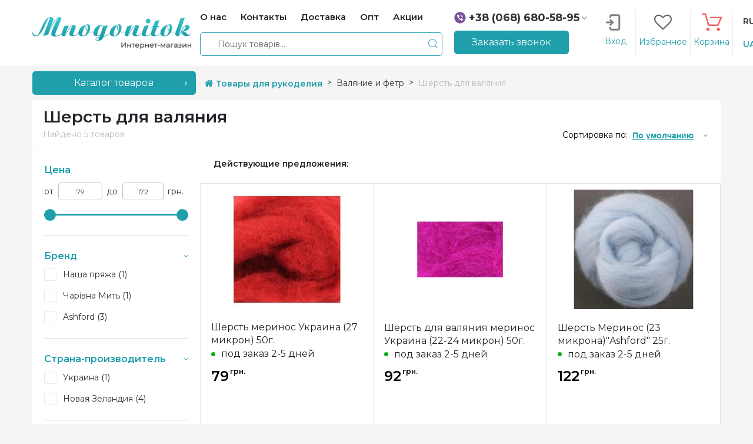

--- FILE ---
content_type: text/html; charset=UTF-8
request_url: https://mnogonitok.com/sherst-dlja-valjanija
body_size: 27743
content:
<!DOCTYPE html><html lang="ru"><head><script>(function(w, d, u) {w.readyQ     = [];w.bindReadyQ = [];function p(x, y) {if(x == "ready") {w.bindReadyQ.push(y);} else {w.readyQ.push(x);}};var a = {ready : p,bind  : p};w.$     = w.jQuery = function(f) {if(f === d || f === u) {return a} else {p(f)}}})(window, document)</script><!-- Global site tag (gtag.js) - Google Analytics --><script async src="https://www.googletagmanager.com/gtag/js?id=UA-72571810-1"></script><script>window.dataLayer = window.dataLayer || [];function gtag(){dataLayer.push(arguments);}gtag('js', new Date());gtag('config', 'UA-72571810-1');gtag('config', 'G-P6Y6VDRDTJ');</script><meta http-equiv="Content-Type" content="text/html; charset=utf-8"><title>Шерсть для валяния купить онлайн ✔️ Цена на нитки для валяния в интернет-магазине рукоделия - Mnogonitok</title><meta name="description" content="Купить шерсть для валяния в интернет-магазине Mnogonitok ⭐️ Лучшие цены на пряжу для валяния ✔️ Онлайн заказ 24/7 ⚡ Доставка по Украине: Киев, Одесса, Днепр, Харьков" ><meta name="robots" content="index, follow" ><meta property="og:url" content="https://mnogonitok.com/sherst-dlja-valjanija" ><meta property="og:type" content="website" ><meta property="og:title" content="Шерсть для валяния купить онлайн ✔️ Цена на нитки для валяния в интернет-магазине рукоделия" ><meta property="og:description" content="Купить шерсть для валяния в интернет-магазине Mnogonitok ⭐️ Лучшие цены на пряжу для валяния ✔️ Онлайн заказ 24/7 ⚡ Доставка по Украине: Киев, Одесса, Днепр, Харьков" ><meta property="og:image" content="https://mnogonitok.com/home/catalog/categories/253/image/sherst-val.jpg" ><meta name="viewport" content="width=device-width, initial-scale=1.0, user-scalable=0, shrink-to-fit=no " ><link rel="alternate" hreflang="x-default" href="https://mnogonitok.com/sherst-dlja-valjanija"><link rel="alternate" hreflang="ru" href="https://mnogonitok.com/sherst-dlja-valjanija"><link rel="alternate" hreflang="uk" href="https://mnogonitok.com/ua/sherst-dlja-valjanija"><link href="https://mnogonitok.com/sherst-dlja-valjanija" rel="canonical" ><link rel="stylesheet"type="text/css"as="font"href="https://fonts.googleapis.com/css2?family=Montserrat:ital,wght@0,100;0,200;0,300;0,400;0,500;0,600;0,700;0,800;0,900;1,100;1,200;1,300;1,400;1,500;1,600;1,700;1,800;1,900&display=swap"/><link rel="icon"href="https://mnogonitok.com/home/core_themes/item_1/favicon/fav.jpg"type="image/ico"><script>// Переводыvar FenixTranslations = {};var FenixOptions      = {};</script><link rel="preload" as="font" href="https://mnogonitok.com/var/themes/default/dist/fonts/fontello/font/fontello.woff2?29910452" type="font/woff2" crossorigin="anonymous"><link href="https://mnogonitok.com/var/themes/default/dist/css/libs.min.css?t=1692286152" rel="stylesheet" type="text/css"><link href="https://mnogonitok.com/var/themes/default/dist/css/main.min.css?t=1744002744" rel="stylesheet" type="text/css"></head><body class=" lang-ru"><div id="wrapper"><header id="page-header"><div class="header-container container"><div class="row align-items-center flex-nowrap"><div class="header-menu-toggle d-xl-none"><div class="hamburger-box "><div class="hamburger-inner"></div><div class="hamburger-inner"></div><div class="hamburger-inner"></div></div></div><div class="logo-wrapper col-lg-3"><a href="https://mnogonitok.com"class="logo"title="Товары для рукоделия"><picture><source srcset="https://mnogonitok.com/tmp/cache/images/da/17c/logo.webp" type="image/webp"><img src="https://mnogonitok.com/home/core_themes/item_1/logo/logo.png" alt="Все для рукоделия" title="Все для рукоделия" class="img-fluid" width="356" height="70"></picture>                    </a></div><div class="menu-search"><nav id="nav-header" class="navbar navbar-expand-xl "><ul class="navbar-nav"><li class="nav-item"><a href="https://mnogonitok.com/about" class="nav-link header-link"><span>О нас</span></a></li><li class="nav-item"><a href="https://mnogonitok.com/contacts" class="nav-link header-link"><span>Контакты</span></a></li><li class="nav-item"><a href="https://mnogonitok.com/dostavka" class="nav-link header-link"><span>Доставка</span></a></li><li class="nav-item"><a href="https://mnogonitok.com/opt" class="nav-link header-link"><span>Опт</span></a></li><li class="nav-item"><a href="https://mnogonitok.com/sales" class="nav-link header-link"><span>Акции</span></a></li></ul><script>$(function() {var $nav = $('#nav-header');$(window).load(function() {Fenix.updateMenuClasses($nav);});});</script></nav><form class="search-form form-inline" id="header-search-form"><div class="search-form-wrap"><div class="form-element-wrapper"><div class="form-search-relative-wrapper"><div class="loader-circle" id="header-search-loader"></div><input type="text"class="form-control input-search"id="header-search-field"name="term"value=""placeholder="Пошук товарів..."></div><div class="search-results" id="header-search-result"></div></div><button class="btn btn-search"><i class="ic-search"></i><!--</span>--></button></div></form><script>$(function() {$('#header-search-form').siteSearch({search_field    : '#header-search-field',search_category : '#header-search-category',search_result   : '#header-search-result',loader          : '#header-search-loader',});});</script></div><div class="header-callback"><div class="phones" id="header_phones"><span class="viber-icon-wrapper"></span><i class="ic ic-arrow-down-light toggle-phones"></i><a class="phone kyivstar" href="tel:+380686805895" title="Позвонить нам по номеру: +38 (068) 680-58-95"><span class="custom">+38 (068) 680-58-95</span></a><div class="dropdown-phones"><a class="phone vodafone" href="tel:+380662071490" title="Позвонить нам по номеру: +38 (066) 207-14-90"><span class="custom">+38 (066) 207-14-90</span></a></div></div><button class="btn btn-default btn-header-callback" onclick="FenixUI.callbackDialog();"><span class="text">Заказать звонок</span></button></div><button class="btn-link login-link btn-login login-trigger" onclick="return FenixUI.loginDialog();"><span class="btn-login-icon"><svg version="1.1" xmlns="http://www.w3.org/2000/svg" xmlns:xlink="http://www.w3.org/1999/xlink" x="0px" y="0px" viewBox="0 0 1000 1000" enable-background="new 0 0 1000 1000" xml:space="preserve"><metadata>Svg Vector Icons : http://www.onlinewebfonts.com/icon</metadata><g><g transform="translate(0.000000,511.000000) scale(0.100000,-0.100000)"><path d="M3781.2,4976.5c-348.6-76.5-652.5-312.4-814.1-631.3c-114.8-225.3-125.4-312.4-125.4-945.8v-580.3l537.7,4.3l535.6,6.4l10.6,446.3c10.6,486.7,19.1,518.6,142.4,599.4c53.1,36.1,180.7,38.3,2027.7,38.3c1957.6,0,1972.4,0,2029.8-44.6c31.9-23.4,78.6-70.1,102-102l44.6-57.4V113.5c0-3422-2.1-3600.5-38.3-3666.4c-21.3-38.3-68-89.3-106.3-110.5c-65.9-42.5-112.6-42.5-2049-38.2l-1983,6.4l-78.7,80.8l-80.8,78.6l-6.4,457l-6.4,457h-542h-539.9v-578.1c0-440,8.5-607.9,31.9-697.1c112.6-425.1,482.5-782.2,899.1-869.3c76.5-17,805.6-23.4,2338-23.4c2446.4,0,2333.7-6.4,2601.6,129.6c150.9,76.5,367.7,276.3,465.5,425.1c36.1,57.4,91.4,172.2,121.2,257.2l57.4,155.1l6.4,3851.3c6.4,4276.4,14.9,4012.9-136,4318.9c-153,312.5-471.9,554.7-826.8,629.1C8187.2,5021.2,3987.3,5021.2,3781.2,4976.5z"/><path d="M3266.8,2107.1c-216.8-68-361.3-272.1-361.3-512.2c0-204.1,59.5-297.6,414.5-644L3626,653.3L2335.9,647l-1290.2-6.4l-108.4-57.4C593,400.4,529.2-54.4,814-305.2c165.8-144.5,97.8-138.2,1526.1-144.5l1294.4-6.4L3303-789.8c-199.8-201.9-344.3-365.6-365.6-412.4c-44.6-108.4-40.4-325.2,8.5-431.5c48.9-108.4,216.8-257.2,318.8-286.9c102-27.6,242.3-27.6,350.7,4.2c74.4,21.3,214.7,150.9,931,862.9c945.8,941.6,945.8,941.6,924.6,1188.1c-6.4,89.3-27.6,161.5-63.8,223.2c-29.8,51-420.8,457-869.3,903.3c-775.8,771.5-820.4,811.9-928.8,843.8C3470.9,2145.4,3394.3,2145.4,3266.8,2107.1z"/></g></g></svg></span><span class="slab">Вход</span></button><div class="d-flex justify-content-end active-element"><div class="favorites-header item"data-js-link="https://mnogonitok.com/customer/favorites"><div class="icon-wrapper"><i class="ic-heart-empty"></i><span class="count" id="h-favorites-total"></span></div><div class="label">Избранное</div></div><div class="checkout-sidebar checkout-wrap item"id="header-checkout-sidebar"onclick="FenixCheckout.openDialog()"title="Открыть корзину"><div class="icon-wrapper"><i class="ic-cart-2"></i><span id="checkoutSidebarQty" class="count count-products"></span></div><div class="label">Корзина</div></div></div><div class="language"><a class="lang-link active"href="https://mnogonitok.com/sherst-dlja-valjanija"title="Русский язык"data-lang="ru">RU</a><a class="lang-link"href="https://mnogonitok.com/ua/sherst-dlja-valjanija"title="Українська мова"data-lang="ua">UA</a></div><script>$(function(){$('.language .lang-link').on('click', function(){$.cookie('lang', $(this).data('lang'), { path: '/' });});});</script></div></div><div class="mobile-menu-header-wrapper d-xl-none" id="mobile-menu-wrapper"><div id="mobile-menu"><div class="header-address-wrapper"><div class="header-address-inner"><div class="header-address"><p>г. Днепр, проспект Героев, 13-Л, ТЦ Гермес, 1 этаж</p></div><div class="header-address-title"><b>График работы:</b></div><div class="header-address"><p>Пн-Пт 10.00-17.00</p></div></div></div><div class="mobile-menu-top"><div class="close-menu"><i class="ic ic-close"></i></div><a href="https://mnogonitok.com"class="logo"title="Товары для рукоделия"><img src="https://mnogonitok.com/home/core_themes/item_1/logo/logo.png"alt="Все для рукоделия" class="img-fluid"></a><div class="phone-wrapper"><a class="phone kyivstar" href="tel:+380686805895" title="Позвонить нам по номеру: +38 (068) 680-58-95"><span class="custom">+38 (068) 680-58-95</span></a></div></div></div><div class="overlay-header-menu d-xl-none"></div></div><style>@media (max-width : 767px) {#page-header .btn-login {padding : 0;width   : 29px;}.btn-login-icon {margin-bottom : 0;}span.slab {display : none;}#page-header .active-element {margin-right : 0;}#page-header .active-element .item:first-child {border-left : none;}.btn-login-icon svg {width : 22px;}#page-header .header-callback {margin : 0 6px;}}</style></header><div class="container breadcrumbs-wrapper"><div class="row m-0"><div class="col-lg-3 pl-0 position-relative catalog-toggle-wrapper"><div class="catalog-toggle no-link "title="Открыть каталог"><span class="text"> Каталог товаров</span></div><nav id="nav-catalog" class="catalog-drop"><ul class="list-unstyled catalog-drop-list"><li class="catalog-drop-item sub-in"><a href="https://mnogonitok.com/framing-workshop" class="catalog-drop-link"><span class="icon-wrapper"><svg id="Capa_1" enable-background="new 0 0 512 512" height="512" viewBox="0 0 512 512" width="512" xmlns="http://www.w3.org/2000/svg"><g><path d="m501.995 156h-56.92l-151.345-102.776c1.481-4.221 2.27-8.676 2.27-13.224 0-22.056-17.944-40-40-40s-40 17.944-40 40c0 4.548.789 9.003 2.27 13.224l-151.345 102.776h-56.92c-5.468-.004-9.979 4.433-10.003 9.956 0 .015-.002.029-.002.044v336c0 .015.002.029.002.044.024 5.55 4.558 9.956 9.998 9.956h201c5.523 0 10-4.477 10-10s-4.477-10-10-10h-176.857l40-40h363.715l40 40h-176.858c-5.523 0-10 4.477-10 10s4.477 10 10 10h201c5.368 0 9.974-4.354 9.998-9.956 0-.015.002-.029.002-.044v-336c0-.015-.002-.029-.002-.044-.023-5.398-4.41-9.96-10.003-9.956zm-481.995 34.143 40 40v207.715l-40 40zm54.143 25.857-40-40h443.715l-40 40zm377.857 14.143 40-40v287.715l-40-40zm-196-210.143c11.028 0 20 8.972 20 20 0 10.995-8.912 20-20 20-11.078 0-20-8.999-20-20 0-11.028 8.972-20 20-20zm-26.616 49.853c7.24 6.465 16.663 10.147 26.616 10.147 9.954 0 19.377-3.683 26.617-10.147l126.857 86.147h-306.948zm202.616 362.147h-352v-196h352z"/><circle cx="256" cy="502" r="10"/></g></svg></span><span>Багетная мастерская</span><i class="ic-arrow-left toggle-catalog-list"></i></a><ul class="sub-list list-unstyled lv-2"><li class="sub-item"><a href="https://mnogonitok.com/ramy-pod-zakaz-iz-plastika" class="catalog-drop-link"><span>Рамы из пластика</span></a></li><li class="sub-item"><a href="https://mnogonitok.com/gotovye-ramy" class="catalog-drop-link"><span>Готовые рамы для картин</span></a></li></ul></li><li class="catalog-drop-item sub-in"><a href="https://mnogonitok.com/felting" class="catalog-drop-link"><span class="icon-wrapper"><?xml version="1.0" encoding="iso-8859-1"?><svg version="1.1" id="Capa_1" xmlns="http://www.w3.org/2000/svg" xmlns:xlink="http://www.w3.org/1999/xlink" x="0px" y="0px"viewBox="0 0 384 384" style="enable-background:new 0 0 384 384;" xml:space="preserve"><g><g><path d="M376,85.6H145.6V76c0-40-32.8-72.8-72.8-72.8S0,36,0,76v232c0,40,32.8,72.8,72.8,72.8c10.4,0,20-2.4,29.6-6.4H376c4.8,0,8-3.2,8-8V93.6C384,88.8,380.8,85.6,376,85.6z M16,76c0-31.2,25.6-56.8,56.8-56.8s56.8,25.6,56.8,56.8v186.4c-9.6-12-24-21.6-39.2-25.6v-73.6c0-4.8-3.2-8-8-8s-8,3.2-8,8v71.2c-0.8,0-0.8,0-1.6,0c-23.2,0-43.2,10.4-56.8,27.2V76zM72.8,364.8C41.6,364.8,16,339.2,16,308s25.6-56.8,56.8-56.8s56.8,25.6,56.8,56.8C129.6,339.2,104,364.8,72.8,364.8z M368,358.4H125.6c12.8-12.8,20.8-31.2,20.8-50.4V101.6H368V358.4z"/></g></g><g><g><circle cx="72.8" cy="308" r="17.6"/></g></g><g><g><path d="M284.8,159.2c-3.2-3.2-8-4-11.2-0.8L206.4,216c-3.2,3.2-4,8-0.8,11.2c1.6,2.4,4,3.2,6.4,3.2c1.6,0,4-0.8,5.6-1.6l66.4-58.4C287.2,167.2,288,162.4,284.8,159.2z"/></g></g><g><g><path d="M284.8,217.6c-3.2-3.2-8-4-11.2-0.8l-66.4,58.4c-3.2,3.2-4,8-0.8,11.2c0.8,0.8,3.2,2.4,5.6,2.4c1.6,0,4-0.8,5.6-1.6l66.4-58.4C287.2,225.6,288,220.8,284.8,217.6z"/></g></g><g></g><g></g><g></g><g></g><g></g><g></g><g></g><g></g><g></g><g></g><g></g><g></g><g></g><g></g><g></g></svg></span><span>Валяние и фетр</span><i class="ic-arrow-left toggle-catalog-list"></i></a><ul class="sub-list list-unstyled lv-2"><li class="sub-item"><a href="https://mnogonitok.com/sherst-dlja-valjanija" class="catalog-drop-link"><span>Шерсть для валяния</span></a></li><li class="sub-item"><a href="https://mnogonitok.com/fetr-dlja-rukodelija" class="catalog-drop-link"><span>Фетр для рукоделия</span></a></li><li class="sub-item"><a href="https://mnogonitok.com/instrument-dlja-fehltinga" class="catalog-drop-link"><span>Инструмент для фэлтинга</span></a></li><li class="sub-item"><a href="https://mnogonitok.com/nabory-dlja-valjanija" class="catalog-drop-link"><span>Наборы для валяния</span></a></li><li class="sub-item"><a href="https://mnogonitok.com/nabory-s-fetrom" class="catalog-drop-link"><span>Наборы с фетром</span></a></li></ul></li><li class="catalog-drop-item"><a href="https://mnogonitok.com/nabory-so-strazami" class="catalog-drop-link"><span class="icon-wrapper"><svg height="512pt" viewBox="0 0 512 512" width="512pt" xmlns="http://www.w3.org/2000/svg"><path d="m469.332031 0h-426.664062c-23.554688.0273438-42.6406252 19.113281-42.667969 42.667969v426.664062c.0273438 23.554688 19.113281 42.640625 42.667969 42.667969h426.664062c23.554688-.027344 42.640625-19.113281 42.667969-42.667969v-426.664062c-.027344-23.554688-19.113281-42.6406252-42.667969-42.667969zm25.601563 469.332031c0 14.140625-11.460938 25.601563-25.601563 25.601563h-426.664062c-14.140625 0-25.601563-11.460938-25.601563-25.601563v-426.664062c0-14.140625 11.460938-25.601563 25.601563-25.601563h426.664062c14.140625 0 25.601563 11.460938 25.601563 25.601563zm0 0"/><path d="m68.265625 460.800781h-17.066406v-17.066406c0-4.714844-3.820313-8.535156-8.53125-8.535156-4.714844 0-8.535157 3.820312-8.535157 8.535156v25.597656c0 4.714844 3.820313 8.535157 8.535157 8.535157h25.597656c4.714844 0 8.535156-3.820313 8.535156-8.535157 0-4.710937-3.820312-8.53125-8.535156-8.53125zm0 0"/><path d="m42.667969 418.132812c4.710937 0 8.53125-3.820312 8.53125-8.53125v-34.136718c0-4.710938-3.820313-8.53125-8.53125-8.53125-4.714844 0-8.535157 3.820312-8.535157 8.53125v34.136718c0 4.710938 3.820313 8.53125 8.535157 8.53125zm0 0"/><path d="m42.667969 349.867188c4.710937 0 8.53125-3.820313 8.53125-8.535157v-34.132812c0-4.710938-3.820313-8.53125-8.53125-8.53125-4.714844 0-8.535157 3.820312-8.535157 8.53125v34.132812c0 4.714844 3.820313 8.535157 8.535157 8.535157zm0 0"/><path d="m42.667969 145.066406c4.710937 0 8.53125-3.820312 8.53125-8.53125v-34.136718c0-4.710938-3.820313-8.53125-8.53125-8.53125-4.714844 0-8.535157 3.820312-8.535157 8.53125v34.136718c0 4.710938 3.820313 8.53125 8.535157 8.53125zm0 0"/><path d="m42.667969 281.601562c4.710937 0 8.53125-3.820312 8.53125-8.535156v-34.132812c0-4.714844-3.820313-8.535156-8.53125-8.535156-4.714844 0-8.535157 3.820312-8.535157 8.535156v34.132812c0 4.714844 3.820313 8.535156 8.535157 8.535156zm0 0"/><path d="m42.667969 213.332031c4.710937 0 8.53125-3.820312 8.53125-8.53125v-34.132812c0-4.714844-3.820313-8.535157-8.53125-8.535157-4.714844 0-8.535157 3.820313-8.535157 8.535157v34.132812c0 4.710938 3.820313 8.53125 8.535157 8.53125zm0 0"/><path d="m68.265625 34.132812h-25.597656c-4.714844 0-8.535157 3.820313-8.535157 8.535157v25.597656c0 4.714844 3.820313 8.535156 8.535157 8.535156 4.710937 0 8.53125-3.820312 8.53125-8.535156v-17.066406h17.066406c4.714844 0 8.535156-3.820313 8.535156-8.53125 0-4.714844-3.820312-8.535157-8.535156-8.535157zm0 0"/><path d="m102.398438 51.199219h34.136718c4.710938 0 8.53125-3.820313 8.53125-8.53125 0-4.714844-3.820312-8.535157-8.53125-8.535157h-34.136718c-4.710938 0-8.53125 3.820313-8.53125 8.535157 0 4.710937 3.820312 8.53125 8.53125 8.53125zm0 0"/><path d="m170.667969 51.199219h34.132812c4.710938 0 8.53125-3.820313 8.53125-8.53125 0-4.714844-3.820312-8.535157-8.53125-8.535157h-34.132812c-4.714844 0-8.535157 3.820313-8.535157 8.535157 0 4.710937 3.820313 8.53125 8.535157 8.53125zm0 0"/><path d="m238.933594 51.199219h34.132812c4.714844 0 8.535156-3.820313 8.535156-8.53125 0-4.714844-3.820312-8.535157-8.535156-8.535157h-34.132812c-4.714844 0-8.535156 3.820313-8.535156 8.535157 0 4.710937 3.820312 8.53125 8.535156 8.53125zm0 0"/><path d="m307.199219 51.199219h34.132812c4.714844 0 8.535157-3.820313 8.535157-8.53125 0-4.714844-3.820313-8.535157-8.535157-8.535157h-34.132812c-4.710938 0-8.53125 3.820313-8.53125 8.535157 0 4.710937 3.820312 8.53125 8.53125 8.53125zm0 0"/><path d="m409.601562 34.132812h-34.136718c-4.710938 0-8.53125 3.820313-8.53125 8.535157 0 4.710937 3.820312 8.53125 8.53125 8.53125h34.136718c4.710938 0 8.53125-3.820313 8.53125-8.53125 0-4.714844-3.820312-8.535157-8.53125-8.535157zm0 0"/><path d="m469.332031 34.132812h-25.597656c-4.714844 0-8.535156 3.820313-8.535156 8.535157 0 4.710937 3.820312 8.53125 8.535156 8.53125h17.066406v17.066406c0 4.714844 3.820313 8.535156 8.53125 8.535156 4.714844 0 8.535157-3.820312 8.535157-8.535156v-25.597656c0-4.714844-3.820313-8.535157-8.535157-8.535157zm0 0"/><path d="m469.332031 162.132812c-4.710937 0-8.53125 3.820313-8.53125 8.535157v34.132812c0 4.710938 3.820313 8.53125 8.53125 8.53125 4.714844 0 8.535157-3.820312 8.535157-8.53125v-34.132812c0-4.714844-3.820313-8.535157-8.535157-8.535157zm0 0"/><path d="m469.332031 93.867188c-4.710937 0-8.53125 3.820312-8.53125 8.53125v34.136718c0 4.710938 3.820313 8.53125 8.53125 8.53125 4.714844 0 8.535157-3.820312 8.535157-8.53125v-34.136718c0-4.710938-3.820313-8.53125-8.535157-8.53125zm0 0"/><path d="m469.332031 230.398438c-4.710937 0-8.53125 3.820312-8.53125 8.535156v34.132812c0 4.714844 3.820313 8.535156 8.53125 8.535156 4.714844 0 8.535157-3.820312 8.535157-8.535156v-34.132812c0-4.714844-3.820313-8.535156-8.535157-8.535156zm0 0"/><path d="m469.332031 298.667969c-4.710937 0-8.53125 3.820312-8.53125 8.53125v34.132812c0 4.714844 3.820313 8.535157 8.53125 8.535157 4.714844 0 8.535157-3.820313 8.535157-8.535157v-34.132812c0-4.710938-3.820313-8.53125-8.535157-8.53125zm0 0"/><path d="m469.332031 366.933594c-4.710937 0-8.53125 3.820312-8.53125 8.53125v34.136718c0 4.710938 3.820313 8.53125 8.53125 8.53125 4.714844 0 8.535157-3.820312 8.535157-8.53125v-34.136718c0-4.710938-3.820313-8.53125-8.535157-8.53125zm0 0"/><path d="m469.332031 435.199219c-4.710937 0-8.53125 3.820312-8.53125 8.535156v17.066406h-17.066406c-4.714844 0-8.535156 3.820313-8.535156 8.53125 0 4.714844 3.820312 8.535157 8.535156 8.535157h25.597656c4.714844 0 8.535157-3.820313 8.535157-8.535157v-25.597656c0-4.714844-3.820313-8.535156-8.535157-8.535156zm0 0"/><path d="m341.332031 460.800781h-34.132812c-4.710938 0-8.53125 3.820313-8.53125 8.53125 0 4.714844 3.820312 8.535157 8.53125 8.535157h34.132812c4.714844 0 8.535157-3.820313 8.535157-8.535157 0-4.710937-3.820313-8.53125-8.535157-8.53125zm0 0"/><path d="m409.601562 460.800781h-34.136718c-4.710938 0-8.53125 3.820313-8.53125 8.53125 0 4.714844 3.820312 8.535157 8.53125 8.535157h34.136718c4.710938 0 8.53125-3.820313 8.53125-8.535157 0-4.710937-3.820312-8.53125-8.53125-8.53125zm0 0"/><path d="m136.535156 460.800781h-34.136718c-4.710938 0-8.53125 3.820313-8.53125 8.53125 0 4.714844 3.820312 8.535157 8.53125 8.535157h34.136718c4.710938 0 8.53125-3.820313 8.53125-8.535157 0-4.710937-3.820312-8.53125-8.53125-8.53125zm0 0"/><path d="m204.800781 460.800781h-34.132812c-4.714844 0-8.535157 3.820313-8.535157 8.53125 0 4.714844 3.820313 8.535157 8.535157 8.535157h34.132812c4.710938 0 8.53125-3.820313 8.53125-8.535157 0-4.710937-3.820312-8.53125-8.53125-8.53125zm0 0"/><path d="m273.066406 460.800781h-34.132812c-4.714844 0-8.535156 3.820313-8.535156 8.53125 0 4.714844 3.820312 8.535157 8.535156 8.535157h34.132812c4.714844 0 8.535156-3.820313 8.535156-8.535157 0-4.710937-3.820312-8.53125-8.535156-8.53125zm0 0"/><path d="m343.664062 387.703125c26.972657-20.5625 35.5-57.410156 20.300782-87.730469 29.796875-16.007812 43.992187-50.949218 33.800781-83.199218-5.484375-17.730469-17.917969-32.488282-34.457031-40.902344-12.476563-6.371094-26.664063-8.578125-40.484375-6.296875-4.75-33.359375-33.128907-58.265625-66.824219-58.640625-19.03125.066406-37.140625 8.210937-49.824219 22.398437-9.082031 10.191407-14.988281 22.816407-16.992187 36.320313-13.855469-2.308594-28.085938-.097656-40.59375 6.296875-16.488282 8.398437-28.871094 23.117187-34.328125 40.796875-10.375 32.253906 3.878906 67.300781 33.816406 83.15625-15.238281 30.332031-6.726563 67.214844 20.257813 87.800781 26.789062 20.167969 64.417968 17.167969 87.664062-6.996094 23.238281 24.175781 60.875 27.179688 87.65625 6.996094zm11.945313-196.609375c12.445313 6.351562 21.789063 17.464844 25.90625 30.816406 7.992187 25.011719-3.46875 52.113282-26.980469 63.804688-.207031-.230469-.359375-.488282-.5625-.710938l-23.570312-26.519531c-.839844-12.265625-4.59375-24.152344-10.949219-34.671875l3.902344-35.839844c0-.332031 0-.648437.050781-.980468 10.878906-2.371094 22.242188-.921876 32.179688 4.101562zm-99.609375 132.320312c-24.230469.785157-46.515625-13.207031-56.332031-35.371093-9.820313-22.167969-5.210938-48.074219 11.652343-65.488281 16.863282-17.417969 42.605469-22.863282 65.078126-13.769532 22.472656 9.097656 37.175781 30.917969 37.175781 55.160156.480469 32.304688-25.273438 58.902344-57.574219 59.46875zm-37.121094-178.679687c9.394532-10.652344 22.917969-16.75 37.121094-16.734375 28.394531.484375 51.039062 23.855469 50.636719 52.25.011719 1.960938-.082031 3.921875-.28125 5.871094l-2.132813 19.539062c-27.554687-24.285156-68.871094-24.285156-96.425781 0l-2.144531-19.53125c-1.65625-15.050781 3.152344-30.09375 13.226562-41.394531zm-88.320312 77.191406c4.074218-13.320312 13.367187-24.425781 25.761718-30.777343 9.964844-5.09375 21.375-6.597657 32.316407-4.269532 0 .367188 0 .734375.0625 1.109375l3.898437 35.839844c-6.347656 10.507813-10.101562 22.375-10.949218 34.621094l-23.578126 26.5625c-.1875.214843-.332031.453125-.519531.667969-23.640625-11.542969-35.160156-38.746094-26.992187-63.753907zm87.980468 160.972657c-13.980468 3.0625-28.601562-.171876-39.988281-8.839844-22.71875-17.359375-27.746093-49.53125-11.398437-72.992188v-.054687l.09375-.144531c1.101562-1.585938 2.292968-3.109376 3.566406-4.5625l12.695312-14.3125c7.695313 33.9375 37.695313 58.144531 72.492188 58.488281 1.960938 0 3.890625-.144531 5.8125-.300781l-9.625 17.445312c-7.039062 12.890625-19.308594 22.105469-33.648438 25.273438zm47.929688-15.964844c.207031-.359375.453125-.683594.660156-1.050782l17.203125-31.164062c22.253907-9.5625 38.636719-29.136719 44.132813-52.726562l12.867187 14.472656c1.179688 1.246094 2.234375 2.601562 3.148438 4.054687.25.417969.535156.8125.855469 1.175781 15.820312 23.453126 10.609374 55.175782-11.878907 72.335938-10.636719 8.050781-24.089843 11.421875-37.265625 9.335938-11.527344-1.816407-22.050781-7.636719-29.722656-16.433594zm0 0"/><path d="m256.136719 221.933594c-3.46875-.054688-6.628907 1.996094-7.988281 5.1875-1.359376 3.195312-.648438 6.890625 1.792968 9.355468 2.445313 2.464844 6.136719 3.203126 9.339844 1.867188 3.203125-1.332031 5.28125-4.472656 5.253906-7.945312.007813-4.652344-3.746094-8.433594-8.398437-8.464844zm0 0"/><path d="m221.867188 256.066406c-4.714844 0-8.535157 3.824219-8.535157 8.535156 0 4.710938 3.820313 8.535157 8.535157 8.535157 4.710937 0 8.53125-3.824219 8.53125-8.535157 0-4.710937-3.820313-8.535156-8.53125-8.535156zm0 0"/><path d="m290.132812 256.066406c-4.710937 0-8.53125 3.824219-8.53125 8.535156 0 4.710938 3.820313 8.535157 8.53125 8.535157 4.714844 0 8.535157-3.824219 8.535157-8.535157 0-4.710937-3.820313-8.535156-8.535157-8.535156zm0 0"/><path d="m256 290.203125c-4.710938 0-8.535156 3.820313-8.535156 8.53125 0 4.714844 3.824218 8.535156 8.535156 8.535156s8.535156-3.820312 8.535156-8.535156c0-4.710937-3.824218-8.53125-8.535156-8.53125zm0 0"/><path d="m256.136719 256.066406c-3.46875-.054687-6.628907 1.996094-7.988281 5.191406-1.359376 3.191407-.648438 6.886719 1.792968 9.351563 2.445313 2.464844 6.136719 3.203125 9.339844 1.867187 3.203125-1.332031 5.28125-4.472656 5.253906-7.941406.007813-4.652344-3.746094-8.4375-8.398437-8.46875zm0 0"/></svg></span><span>Алмазная вышивка</span></a></li><li class="catalog-drop-item sub-in"><a href="https://mnogonitok.com/creation" class="catalog-drop-link"><span class="icon-wrapper"><svg id="Capa_1" enable-background="new 0 0 511.873 511.873" height="512" viewBox="0 0 511.873 511.873" width="512" xmlns="http://www.w3.org/2000/svg"><g><path d="m504.373 8.13h-359.493c-4.143 0-7.5 3.358-7.5 7.5s3.357 7.5 7.5 7.5h341.446l-22.055 22h-414.656l-22.055-22h87.32c4.143 0 7.5-3.358 7.5-7.5s-3.357-7.5-7.5-7.5h-107.38c-4.143 0-7.5 3.358-7.5 7.5v480.613c0 4.142 3.357 7.5 7.5 7.5h496.873c4.143 0 7.5-3.358 7.5-7.5v-480.613c0-4.142-3.357-7.5-7.5-7.5zm-489.373 23.659 22 21.945v404.287c-.067.38-.107.769-.114 1.167l-21.886 21.832zm179.315 28.341c-.303 4.067-1.743 8.66-6.248 10.964-25.166 12.876-21.985 34.595-19.18 53.757 1.561 10.668 3.177 21.699.982 32.599-2.339 11.62-7.451 19.184-15.628 23.125-11.115 5.356-34.088 5.391-65.231-10.581-12.153-6.233-24.799-6.358-37.01-4.694v-105.17zm30.867 374.527c7.127 3.647 8.881 11.105 9.015 17.086h-182.197v-136.203c15.378 2.191 31.31 2.205 46.5-5.584 39.905-20.466 69.553-20.321 83.991-13.362 10.899 5.253 17.694 15.241 20.773 30.534 2.834 14.076.772 28.156-1.222 41.772-3.61 24.66-7.344 50.16 23.14 65.757zm-174.715 32.171 219.973-.085c4.143 0 7.5-3.358 7.5-7.5s-3.357-7.5-7.5-7.5h-21.241c-.206-13.809-6.306-24.873-17.186-30.44-19.986-10.226-18.933-24.256-15.13-50.23 2.078-14.19 4.433-30.274 1.085-46.905-4.013-19.933-13.758-33.757-28.965-41.086-33.951-16.363-83.096 6.217-97.35 13.527-11.784 6.045-24.558 6.12-39.654 3.762v-119.913c11.526-1.769 21.266-1.68 30.164 2.884 8.516 4.368 32.521 15.504 55.606 15.503 7.999-.001 15.89-1.338 22.984-4.757 12.521-6.036 20.536-17.366 23.819-33.677 2.709-13.454.82-26.352-.846-37.732-2.991-20.429-3.767-30.588 11.17-38.231 8.854-4.53 13.961-13.329 14.45-24.318h250.524v391.613h-159.43c-4.143 0-7.5 3.358-7.5 7.5s3.357 7.5 7.5 7.5h164.898l22.055 22h-458.896zm424.406-11.762v-399.324l22-21.945v443.214z"/><path d="m260.976 219.749c7.088 4.36 15.125 6.555 23.597 6.555 6.487 0 13.231-1.288 19.994-3.878 3.901-1.494 7.689-3.392 11.329-5.636l3.092 30.513c.515 5.079 3.602 9.361 8.258 11.455 1.881.846 3.859 1.263 5.822 1.263 2.895 0 5.758-.908 8.226-2.687l69.381-50.012c4.142-2.985 6.307-7.8 5.791-12.879-.515-5.079-3.602-9.361-8.257-11.454l-54.616-24.563c.737-5.462.862-10.912.316-16.228-1.705-16.611-9.537-29.999-22.054-37.696-12.515-7.698-27.996-8.648-43.591-2.677-14.895 5.704-28.206 17.152-37.482 32.234-9.275 15.082-13.487 32.126-11.859 47.993 1.704 16.611 9.536 29.999 22.053 37.697zm139.69-23.704-66.908 48.23-3.909-38.576c4.559-4.568 8.673-9.773 12.2-15.507 3.34-5.43 6.012-11.117 8.002-16.91zm-137.107-54.127c7.558-12.289 18.237-21.552 30.07-26.084 4.991-1.912 9.911-2.863 14.583-2.863 5.75 0 11.124 1.442 15.785 4.309 8.449 5.196 13.772 14.59 14.989 26.451.566 5.519.223 11.249-.976 16.979-.096.319-.169.64-.221.962-1.59 7.037-4.454 14.055-8.518 20.663-3.42 5.56-7.483 10.493-11.999 14.657-.199.163-.392.335-.573.517-5.319 4.787-11.245 8.515-17.499 10.91-11.135 4.264-21.92 3.751-30.368-1.446-8.449-5.196-13.773-14.59-14.989-26.451-1.293-12.606 2.157-26.316 9.716-38.604z"/><path d="m392.162 376.045c0-4.142-3.357-7.5-7.5-7.5s-7.5 3.358-7.5 7.5v15.777h-11.108v-3.993c0-4.142-3.357-7.5-7.5-7.5s-7.5 3.358-7.5 7.5v3.993h-25.053c-4.143 0-7.5 3.358-7.5 7.5s3.357 7.5 7.5 7.5h25.053v12.249c0 4.142 3.357 7.5 7.5 7.5s7.5-3.358 7.5-7.5v-12.249h11.108v.464c0 4.142 3.357 7.5 7.5 7.5s7.5-3.358 7.5-7.5v-.464h38.082c4.143 0 7.5-3.358 7.5-7.5s-3.357-7.5-7.5-7.5h-38.082z"/><path d="m319.393 310.973c1.937-9.502-.227-18.602-5.936-24.963-5.711-6.363-14.521-9.493-24.18-8.591-8.965.838-18.006 4.982-25.456 11.669-16.002 14.362-19.773 36.35-8.406 49.016 5.216 5.811 12.725 8.665 20.872 8.665 9.608 0 20.104-3.971 28.764-11.743 7.45-6.688 12.544-15.23 14.342-24.053zm-24.362 12.888c-9.679 8.687-22.71 10.621-28.453 4.222s-2.417-19.146 7.263-27.833c4.998-4.486 11.134-7.364 16.833-7.897.546-.051 1.18-.088 1.873-.088 2.951 0 6.969.668 9.746 3.763 3.431 3.822 2.978 9.127 2.402 11.949-1.143 5.609-4.666 11.398-9.664 15.884z"/></g></svg></span><span>Творчество</span><i class="ic-arrow-left toggle-catalog-list"></i></a><ul class="sub-list list-unstyled lv-2"><li class="sub-item"><a href="https://mnogonitok.com/pictures_by_numbers" class="catalog-drop-link"><span>Картины по номерам</span></a></li><li class="sub-item"><a href="https://mnogonitok.com/dolls" class="catalog-drop-link"><span>Интерьерные куклы</span></a></li><li class="sub-item"><a href="https://mnogonitok.com/decoupage" class="catalog-drop-link"><span>Заготовки для декупажа</span></a></li><li class="sub-item"><a href="https://mnogonitok.com/string-art" class="catalog-drop-link"><span>Стринг арт</span></a></li><li class="sub-item"><a href="https://mnogonitok.com/nabor-dlya-vyazaniya-igrushek" class="catalog-drop-link"><span>Наборы для вязания игрушек</span></a></li></ul></li><li class="catalog-drop-item sub-in"><a href="https://mnogonitok.com/embroidery" class="catalog-drop-link"><span class="icon-wrapper"><svg id="_x33_0" enable-background="new 0 0 64 64" height="512" viewBox="0 0 64 64" width="512" xmlns="http://www.w3.org/2000/svg"><path d="m5 21h4v2h-4z"/><path d="m11 21h4v2h-4z"/><path d="m17 21h4v2h-4z"/><path d="m23 21h4v2h-4z"/><path d="m29 21h4v2h-4z"/><path d="m9 57h4v2h-4z"/><path d="m15 57h4v2h-4z"/><path d="m21 57h4v2h-4z"/><path d="m27 57h4v2h-4z"/><path d="m33 57h4v2h-4z"/><path d="m39 57h4v2h-4z"/><path d="m5 25h2v4h-2z"/><path d="m5 31h2v4h-2z"/><path d="m5 37h2v4h-2z"/><path d="m5 43h2v4h-2z"/><path d="m5 49h2v4h-2z"/><path d="m5 55h2v4h-2z"/><path d="m43 27h2v4h-2z"/><path d="m43 33h2v4h-2z"/><path d="m43 39h2v4h-2z"/><path d="m43 45h2v4h-2z"/><path d="m43 51h2v4h-2z"/><path d="m58.364 33c-2.958 0-5.364-2.406-5.364-5.364 0-1.433.558-2.78 1.571-3.793l2.136-2.136c2.008-2.008 2.917-4.7 2.744-7.334.268-.242.547-.47.803-.727l.695-.694c2.73-2.729 2.73-7.172 0-9.901-2.73-2.73-7.172-2.73-9.901 0l-.695.694c-.425.425-.818.872-1.201 1.328-2.07.334-4.424 1.784-5.859 3.22l-8.707 8.707h-30.586c-1.654 0-3 1.346-3 3v40c0 1.654 1.346 3 3 3h42c1.654 0 3-1.346 3-3v-39.185c1.617-1.171 3.112-2.1 4.346-2.612 1.446-.579 2.797-1.325 4.06-2.201-.211 1.57-.91 3.086-2.114 4.291l-2.136 2.136c-1.39 1.39-2.156 3.24-2.156 5.207 0 4.06 3.303 7.364 7.364 7.364h4.636v-2zm-5.036-23.914.672-.672 1.293 1.293c.099.099.186.205.278.308l-.657.657c-.212.212-.493.328-.793.328-.618 0-1.121-.503-1.121-1.121 0-.295.12-.584.328-.793zm3.38-.793-1.217-1.216c.123-.046.252-.077.388-.077.618 0 1.121.503 1.121 1.121 0 .14-.031.277-.081.406-.072-.077-.136-.159-.211-.234zm-12.001 1.414c.649-.649 1.539-1.306 2.468-1.812-.516.881-.99 1.789-1.372 2.746-.72 1.734-2.262 3.983-4.141 6.358h-4.247zm2.293 50.293c0 .552-.449 1-1 1h-42c-.551 0-1-.448-1-1v-40c0-.552.449-1 1-1h36.028c-.562.668-1.138 1.337-1.722 2h-3.306v2h1.51c-1.37 1.5-2.715 2.917-3.909 4.148-.472-.088-.948-.148-1.43-.148h-.343c-2.091 0-4.057.814-5.536 2.293l-.292.293-.293-.293c-1.479-1.479-3.445-2.293-5.536-2.293h-.343c-2.091 0-4.057.814-5.536 2.293-1.478 1.478-2.292 3.443-2.292 5.535v.772c0 2.444.913 4.779 2.571 6.576l9.017 9.768c.619.671 1.498 1.056 2.412 1.056s1.793-.385 2.413-1.056l9.016-9.769c1.658-1.795 2.571-4.13 2.571-6.574v-.772c0-1.543-.446-3.015-1.271-4.275 2.705-2.593 6.1-5.707 9.271-8.216zm-20-22c2.092 0 4.058-.814 5.551-2.309.045-.047 1.514-1.572 3.703-3.711.484.861.746 1.834.746 2.848v.772c0 1.939-.725 3.793-2.041 5.219l-9.016 9.768c-.485.525-1.403.525-1.887 0l-9.016-9.767c-1.315-1.426-2.04-3.28-2.04-5.219v-.772c0-1.557.606-3.021 1.707-4.121 1.101-1.102 2.565-1.708 4.122-1.708h.343c1.557 0 3.021.606 4.122 1.707l1.706 1.707 1.707-1.707c1.09-1.089 2.535-1.692 4.074-1.705-1.472 1.483-2.447 2.421-2.488 2.461-1.479 1.479-2.293 3.446-2.293 5.537v1zm25.59-21.649c-6.988 2.903-20.894 17.343-21.468 17.941-.836.837-1.882 1.388-3.019 1.604.216-1.137.764-2.18 1.589-3.005.613-.589 15.053-14.495 17.962-21.495.939-2.349 2.323-4.447 4.112-6.237l.695-.694c.975-.975 2.256-1.463 3.537-1.463s2.562.488 3.537 1.463c1.95 1.95 1.95 5.123 0 7.073l-.526.526c-.207-.639-.485-1.257-.831-1.848.519-.571.822-1.321.822-2.095 0-1.721-1.4-3.121-3.121-3.121-.834 0-1.618.324-2.207.914l-1.758 1.758c-.581.581-.914 1.385-.914 2.207 0 1.721 1.4 3.121 3.121 3.121.834 0 1.618-.324 2.207-.914l.384-.384c.293.598.508 1.224.633 1.867-1.432 1.153-3.021 2.088-4.755 2.782z"/></svg></span><span>Вышивка и бисероплетение</span><i class="ic-arrow-left toggle-catalog-list"></i></a><ul class="sub-list list-unstyled lv-2"><li class="sub-item sub-in"><a href="https://mnogonitok.com/biseropletenie" class="catalog-drop-link"><span>Бисероплетение</span><i class="ic-arrow-left toggle-catalog-list"></i></a><ul class="sub-list list-unstyled lv-3"><li class="sub-item"><a href="https://mnogonitok.com/instrumenty_dlya_biseropletenia" class="catalog-drop-link"><span>Инструменты для бисероплетения</span></a></li></ul></li><li class="sub-item sub-in"><a href="https://mnogonitok.com/prinadlezhnosti-dlja-vyshivki" class="catalog-drop-link"><span>Принадлежности для вышивки и шитья</span><i class="ic-arrow-left toggle-catalog-list"></i></a><ul class="sub-list list-unstyled lv-3"><li class="sub-item"><a href="https://mnogonitok.com/payetki" class="catalog-drop-link"><span>Пайетки</span></a></li><li class="sub-item"><a href="https://mnogonitok.com/glue" class="catalog-drop-link"><span>Клей</span></a></li><li class="sub-item"><a href="https://mnogonitok.com/decal" class="catalog-drop-link"><span>Термоаппликации</span></a></li><li class="sub-item"><a href="https://mnogonitok.com/accessories_for_sewing_machines" class="catalog-drop-link"><span>Фурнитура для швейных машин</span></a></li><li class="sub-item"><a href="https://mnogonitok.com/markery" class="catalog-drop-link"><span>Маркеры, копирование, раскрой</span></a></li><li class="sub-item"><a href="https://mnogonitok.com/shveynye_nabory" class="catalog-drop-link"><span>Швейные наборы</span></a></li><li class="sub-item"><a href="https://mnogonitok.com/stabilizatory" class="catalog-drop-link"><span>Стабилизаторы, паутинки</span></a></li><li class="sub-item"><a href="https://mnogonitok.com/shkatulki-organajjzery" class="catalog-drop-link"><span>Шкатулки, органайзеры</span></a></li><li class="sub-item"><a href="https://mnogonitok.com/igly" class="catalog-drop-link"><span>Иглы, булавки</span></a></li><li class="sub-item"><a href="https://mnogonitok.com/lupy-i-lampy" class="catalog-drop-link"><span>Лупы и лампы</span></a></li><li class="sub-item"><a href="https://mnogonitok.com/buttons_hooks_eyelets" class="catalog-drop-link"><span>Кнопки, крючки, люверсы</span></a></li><li class="sub-item"><a href="https://mnogonitok.com/ribbons_braid" class="catalog-drop-link"><span>Кружево, ленты, тесьма</span></a></li><li class="sub-item"><a href="https://mnogonitok.com/buttons" class="catalog-drop-link"><span>Пуговицы</span></a></li><li class="sub-item"><a href="https://mnogonitok.com/naperstki" class="catalog-drop-link"><span>Нитковдеватели, наперстки</span></a></li><li class="sub-item"><a href="https://mnogonitok.com/nojnizy" class="catalog-drop-link"><span>Ножницы, вспарыватели</span></a></li></ul></li><li class="sub-item sub-in"><a href="https://mnogonitok.com/vyshivka-krestom" class="catalog-drop-link"><span>Вышивка крестом</span><i class="ic-arrow-left toggle-catalog-list"></i></a><ul class="sub-list list-unstyled lv-3"><li class="sub-item"><a href="https://mnogonitok.com/kanva-s-risunkom" class="catalog-drop-link"><span>Схемы вышивки крестом</span></a></li><li class="sub-item"><a href="https://mnogonitok.com/skhemy-vyshivok-na-bumage" class="catalog-drop-link"><span>Схемы вышивок на бумаге</span></a></li><li class="sub-item"><a href="https://mnogonitok.com/nabory-krestom" class="catalog-drop-link"><span>Наборы вышивки крестом</span></a></li><li class="sub-item"><a href="https://mnogonitok.com/elektronni-shemi-vishivki-hrestikom" class="catalog-drop-link"><span>Электронные схемы вышивки крестом</span></a></li></ul></li><li class="sub-item sub-in"><a href="https://mnogonitok.com/vyshivka-biserom" class="catalog-drop-link"><span>Вышивка бисером</span><i class="ic-arrow-left toggle-catalog-list"></i></a><ul class="sub-list list-unstyled lv-3"><li class="sub-item"><a href="https://mnogonitok.com/skhemy-na-tkani" class="catalog-drop-link"><span>Схемы вышивки бисером</span></a></li><li class="sub-item"><a href="https://mnogonitok.com/nabory" class="catalog-drop-link"><span>Наборы вышивки бисером</span></a></li></ul></li><li class="sub-item sub-in"><a href="https://mnogonitok.com/nitki-dlja-vyshivki" class="catalog-drop-link"><span>Нитки мулине</span><i class="ic-arrow-left toggle-catalog-list"></i></a><ul class="sub-list list-unstyled lv-3"><li class="sub-item"><a href="https://mnogonitok.com/muline-dms" class="catalog-drop-link"><span>Мулине ДМС</span></a></li><li class="sub-item"><a href="https://mnogonitok.com/muline-pnk-im-kirova" class="catalog-drop-link"><span>Мулине ПНК им. Кирова</span></a></li><li class="sub-item"><a href="https://mnogonitok.com/madeira" class="catalog-drop-link"><span>Нитки Madeira</span></a></li><li class="sub-item"><a href="https://mnogonitok.com/bestex" class="catalog-drop-link"><span>Мулине Bestex</span></a></li><li class="sub-item"><a href="https://mnogonitok.com/muline-kreinik" class="catalog-drop-link"><span>Мулине Kreinik</span></a></li><li class="sub-item"><a href="https://mnogonitok.com/caronwaterlilies" class="catalog-drop-link"><span>Мулине Caron Waterlilies</span></a></li><li class="sub-item"><a href="https://mnogonitok.com/dlja-vyshivki-biserom" class="catalog-drop-link"><span>Нитки для вышивки бисером</span></a></li><li class="sub-item"><a href="https://mnogonitok.com/akril-dlja-vyshivki" class="catalog-drop-link"><span>Акрил для вышивки</span></a></li><li class="sub-item"><a href="https://mnogonitok.com/barva" class="catalog-drop-link"><span>Нитки Барва</span></a></li><li class="sub-item"><a href="https://mnogonitok.com/color_cards" class="catalog-drop-link"><span>Карты цветов</span></a></li><li class="sub-item"><a href="https://mnogonitok.com/nitki_prym" class="catalog-drop-link"><span>Нитки Prym</span></a></li></ul></li><li class="sub-item sub-in"><a href="https://mnogonitok.com/biser" class="catalog-drop-link"><span>Бисер</span><i class="ic-arrow-left toggle-catalog-list"></i></a><ul class="sub-list list-unstyled lv-3"><li class="sub-item"><a href="https://mnogonitok.com/biser-preciosa" class="catalog-drop-link"><span>Бисер Preciosa</span></a></li><li class="sub-item"><a href="https://mnogonitok.com/beards-mill-hill" class="catalog-drop-link"><span>Бисер Mill Hill</span></a></li><li class="sub-item"><a href="https://mnogonitok.com/treasures-mill-hill" class="catalog-drop-link"><span>Treasures Mill Hill</span></a></li><li class="sub-item"><a href="https://mnogonitok.com/biser-miyuki" class="catalog-drop-link"><span>Бисер Miyuki</span></a></li></ul></li><li class="sub-item"><a href="https://mnogonitok.com/pjalca" class="catalog-drop-link"><span>Пяльца</span></a></li><li class="sub-item"><a href="https://mnogonitok.com/rushniki-skaterti-salfetki-pod-vyshivku" class="catalog-drop-link"><span>Рушники, скатерти, салфетки</span></a></li><li class="sub-item"><a href="https://mnogonitok.com/tkani-dlja-vyshivki" class="catalog-drop-link"><span>Канва для вышивки</span></a></li><li class="sub-item"><a href="https://mnogonitok.com/oformlenie-vyshivki" class="catalog-drop-link"><span>Оформление вышивки</span></a></li><li class="sub-item"><a href="https://mnogonitok.com/vyshivka-gladju-smeshannojj-tekhnikojj" class="catalog-drop-link"><span>Вышивка гладью, смешанной техникой</span></a></li><li class="sub-item"><a href="https://mnogonitok.com/vyshivka-lentami" class="catalog-drop-link"><span>Вышивка лентами</span></a></li><li class="sub-item"><a href="https://mnogonitok.com/sumki-klatchi-pod-vyshivku" class="catalog-drop-link"><span>Сумки, клатчи под вышивку</span></a></li><li class="sub-item"><a href="https://mnogonitok.com/stanki-dlja-vyshivanija-i-pjalcy" class="catalog-drop-link"><span>Станки для вышивания</span></a></li><li class="sub-item"><a href="https://mnogonitok.com/vyshivka-gobelenov" class="catalog-drop-link"><span>Вышивка гобеленов</span></a></li><li class="sub-item"><a href="https://mnogonitok.com/flizelin-vodorastvorimyjj" class="catalog-drop-link"><span>Флизелин водорастворимый</span></a></li><li class="sub-item"><a href="https://mnogonitok.com/odezhda-pod-vyshivku" class="catalog-drop-link"><span>Одежда под вышивку</span></a></li><li class="sub-item"><a href="https://mnogonitok.com/kovropletenie" class="catalog-drop-link"><span>Ковроплетение</span></a></li><li class="sub-item"><a href="https://mnogonitok.com/nabory-dlja-biseropletenija" class="catalog-drop-link"><span>Мозаичное плетение</span></a></li></ul></li><li class="catalog-drop-item sub-in"><a href="https://mnogonitok.com/knitting" class="catalog-drop-link"><span class="icon-wrapper"><svg id="_x33_0" enable-background="new 0 0 64 64" height="512" viewBox="0 0 64 64" width="512" xmlns="http://www.w3.org/2000/svg"><path d="m36 47c0 2.206 1.794 4 4 4h7c2.757 0 5 2.243 5 5s-2.243 5-5 5h-41c-1.654 0-3-1.346-3-3s1.346-3 3-3h11c8.822 0 16-7.178 16-16 0-.117-.009-.233-.011-.35l21.571-20.801c.465.098.946.151 1.44.151 3.86 0 7-3.141 7-7s-3.14-7-7-7-7 3.141-7 7c0 .494.053.975.151 1.44l-18.151 18.823c-.816-1.475-1.847-2.789-3.045-3.914l9.654-16.411c2.467-.303 4.391-2.389 4.391-4.938 0-2.757-2.243-5-5-5s-5 2.243-5 5c0 .872.244 1.679.638 2.393l-8.934 16.081c-2.063-.952-4.341-1.474-6.704-1.474-8.822 0-16 7.178-16 16 0 6.02 3.345 11.269 8.271 14h-3.271c-2.757 0-5 2.243-5 5s2.243 5 5 5h41c3.86 0 7-3.141 7-7s-3.14-7-7-7h-7c-1.103 0-2-.897-2-2s.897-2 2-2h23v-2h-23c-2.206 0-4 1.794-4 4zm-20 5.949v-4.145l2 .956v3.188c-.332.025-.662.052-1 .052s-.668-.027-1-.051zm-12.449-10.098 4.494 2.149h-3.675c-.328-.689-.605-1.405-.819-2.149zm-.48-2.447c-.046-.462-.071-.93-.071-1.404 0-.144.017-.284.022-.427l23.365 10.784c-.547.497-1.128.955-1.749 1.361zm10.929-14.404h-2.166c.697-.278 1.42-.504 2.166-.668zm-2.464 10h2.464v1.186zm2.464-2h-6.617l-2.836-1.366c.11-.215.227-.426.348-.634h9.105zm14.786 12.526c-.289.452-.597.89-.934 1.304l-24.611-11.359c.125-.684.302-1.348.523-1.993zm-1.062-16.526h-3.724v-3.118c1.406.812 2.669 1.863 3.724 3.118zm-3.724 6h2.432l-2.432 2.522zm-2 5.038-2-.963v-14.748c.684.15 1.353.348 2 .596zm.456 10.854c-.784.333-1.607.59-2.456.776v-1.951zm-8.456.776c-1.496-.328-2.898-.902-4.174-1.668h4.174zm15.743-7.902-2.065-.994 3.213-3.098c-.174 1.443-.569 2.817-1.148 4.092zm26.257-38.766c2.757 0 5 2.243 5 5s-2.243 5-5 5-5-2.243-5-5 2.243-5 5-5zm-3.497 11.055-26.747 25.791-1.758-.846h.002v-.596l25.946-26.906c.614 1.059 1.497 1.942 2.557 2.557zm-24.142 16.945h-4.361v-2h5.117c.147.255.288.514.419.78zm8.639-31c1.654 0 3 1.346 3 3s-1.346 3-3 3-3-1.346-3-3 1.346-3 3-3zm-2.968 7.001c.417.31.883.549 1.385.718l-9.023 15.339c-.304-.22-.615-.43-.933-.629zm-16.032 15.036v14.075l-2-.963v-13.098c.332-.024.662-.051 1-.051.336 0 .669.013 1 .037zm-9.632 2.963h5.632v2h-7.708c.62-.737 1.318-1.404 2.076-2zm-2.841 19h6.7l1.773.848v1.152h-6.779c-.625-.611-1.191-1.281-1.694-2z"/></svg></span><span>Вязание</span><i class="ic-arrow-left toggle-catalog-list"></i></a><ul class="sub-list list-unstyled lv-2"><li class="sub-item"><a href="https://mnogonitok.com/prjazha-dlja-vjazanija" class="catalog-drop-link"><span>Пряжа для вязания</span></a></li><li class="sub-item sub-in"><a href="https://mnogonitok.com/prinadlejnosti" class="catalog-drop-link"><span>Принадлежности для вязания</span><i class="ic-arrow-left toggle-catalog-list"></i></a><ul class="sub-list list-unstyled lv-3"><li class="sub-item"><a href="https://mnogonitok.com/spicy" class="catalog-drop-link"><span>Спицы</span></a></li><li class="sub-item"><a href="https://mnogonitok.com/krjuchki" class="catalog-drop-link"><span>Крючки</span></a></li><li class="sub-item"><a href="https://mnogonitok.com/vilki,-vspomogatelnye-spicy,-markery,-schetchiki" class="catalog-drop-link"><span>Дополнительные принадлежности</span></a></li><li class="sub-item"><a href="https://mnogonitok.com/chekhly-i-sumki-dlja-spic-i-krjuchkov" class="catalog-drop-link"><span>Сумки для спиц и крючков</span></a></li><li class="sub-item"><a href="https://mnogonitok.com/ruchki_dlya_sumok" class="catalog-drop-link"><span>Ручки для сумок </span></a></li><li class="sub-item"><a href="https://mnogonitok.com/zakolki_dlya_shaley" class="catalog-drop-link"><span>Заколки для шалей</span></a></li><li class="sub-item"><a href="https://mnogonitok.com/furnitura_for_bags" class="catalog-drop-link"><span>Фурнитура для сумок</span></a></li><li class="sub-item"><a href="https://mnogonitok.com/accessories_for_shoes" class="catalog-drop-link"><span>Фурнитура для обуви</span></a></li><li class="sub-item"><a href="https://mnogonitok.com/furnitura_dlja_shljap" class="catalog-drop-link"><span>Фурнитура для шляп</span></a></li><li class="sub-item"><a href="https://mnogonitok.com/pompony" class="catalog-drop-link"><span>Меховые помпоны</span></a></li></ul></li><li class="sub-item"><a href="https://mnogonitok.com/nabor-dlya-vyazaniya-igrushek" class="catalog-drop-link"><span>Наборы для вязания игрушек</span></a></li><li class="sub-item"><a href="https://mnogonitok.com/zagotovki-ta-skhemi-dlya-vyazannya-servetok" class="catalog-drop-link"><span>Заготовки и схемы для вязания салфеток</span></a></li><li class="sub-item"><a href="https://mnogonitok.com/knigi_dlya_vyazaniya" class="catalog-drop-link"><span>Книги для вязания</span></a></li><li class="sub-item"><a href="https://mnogonitok.com/birki" class="catalog-drop-link"><span>Бирки для одежды</span></a></li></ul></li></ul><script>$(function() {var $nav = $('#nav-catalog');$(window).on('load', function(){Fenix.updateMenuClasses($nav);});});</script></nav><div class="overlay-catalog-menu d-xl-none"></div></div><nav id="page-breadcrumb"class="col-lg-9 p-0"aria-label="breadcrumb"role="navigation"itemscopeitemtype="http://schema.org/BreadcrumbList"><ol class="breadcrumb"><li class="breadcrumb-item"itemprop="itemListElement"itemscopeitemtype="http://schema.org/ListItem"><a href="https://mnogonitok.com" itemprop="item"><span itemprop="name">Товары для рукоделия</span><meta itemprop="position" content="1"></a></li><li class="breadcrumb-item"itemprop="itemListElement"itemscopeitemtype="http://schema.org/ListItem"><a href="https://mnogonitok.com/felting" itemprop="item"><span itemprop="name">Валяние и фетр</span><meta itemprop="position" content="2"></a></li><li class="breadcrumb-item active" aria-current="page"><span>Шерсть для валяния</span></li></ol></nav></div></div><main id="page-content"><div class="category-page"><div class="loader-wrap"><div class="loader"><span></span><span></span><span></span><span></span></div></div><div class="container"><div class="title-wrapper" data-scrltop><h1 class="page-title">Шерсть для валяния</h1><div class="category-total-sort-wrapper"><div class="category-total">Найдено                    <span class="category-title-count" id="category-title-count">5 товаров                    </span></div><div class="sort-wrapper d-flex align-items-center"><div class="label d-none d-md-block">Сортировка по:</div><select name="sort" id="sort" class="styler change-sorting"><option value="default">По умолчанию</option><option                value="price-asc">Сначала дешевые</option><option                value="price-desc">Сначала дорогие</option><option                value="is_top-desc">По популярности</option></select><div class="toggle-category-change d-none"><div class="grid viewed-control active" data-viewed="horizontal"><div class="grid-decorate _top"></div><div class="grid-decorate _middle"></div><div class="grid-decorate _bottom"></div></div><div class="line viewed-control" data-viewed="panel"><div class="line-decorate _top"></div><div class="line-decorate _middle"></div><div class="line-decorate _bottom"></div></div></div></div><script>$(function () {$('.change-sorting').change(function () {var query_obj = Fenix.getUrlSearch();var sort_val = $(this).val();if (!sort_val) {return;}if (sort_val && sort_val != 'default') {query_obj.sort = sort_val;} else {delete query_obj.sort;}Fenix.setUrlSearch(query_obj);});});</script></div></div><div class="row"><div class="col-lg-3 col-12 pr-lg-0"><div class="filters-wrapper"><div class="filter d-lg-block" id="catalogFilter"><div class="filter-title"><div class="ic-close-1 close-filter"></div><div class="text">Фильтры</div><div class="btn-apply ic-ok"></div></div><div class="filter-toggle-wrap" id="filterToggleWrapper"><div class="loader-wrap" id="filterLoader"><div class="loader"><span></span><span></span><span></span><span></span></div></div><div class="selections-wrapper"><div class="title d-flex align-items-baseline flex-wrap"><span>Цена</span></div><div class="attribute-content _range _not-max-height"><div class="attribute-range" data-sys_title="price"><div class="ranges-wrap"><div class="range-wrap range-from-wrap"><span class="range range-from d-flex align-items-center"title="от"><label class="label"for="priceFrom">от</label><input type="number"id="priceFrom"class="form-control"/></span></div><div class="range-wrap range-to-wrap"><span class="range range-to d-flex align-items-center"title="до"><label class="label"for="priceTo">до</label><input type="number"id="priceTo"class="form-control"/><span class="currency">грн.</span></span></div></div><div id="price-range"class="ui-slider ui-slider-horizontal ui-widget ui-widget-content ui-corner-all"data-range='{"min":"79","max":"172","selected_min":"79","selected_max":"172"}'aria-disabled="false"><div class="ui-slider-range ui-widget-header ui-corner-all" style=""></div><a class="ui-slider-handle ui-state-default ui-corner-all" href="#" style=""></a><a class="ui-slider-handle ui-state-default ui-corner-all" href="#" style=""></a></div></div><div class="clearfix"></div></div></div><div class="separator"></div><div class="selections-wrapper _default "><div class="title accordion-trigger d-flex ">Бренд<div class="count-filter d-lg-none ml-auto"><i class="ic-filter-2"></i><span class="count-filter-text"></span></div></div><div class="attribute-content" data-max-height data-min-height><div class="attribute-checkbox"data-sys_title="brand"title="Наша пряжа"data-value="nasha_prjazha"><a href="https://mnogonitok.com/sherst-nasha-pryaja"class="list"><span class="checkbox"></span><span class="text-wrap"><span class="text">Наша пряжа&nbsp;(1)</span></span></a></div><div class="attribute-checkbox"data-sys_title="brand"title="Чарівна Мить"data-value="char_vna_mit"><span data-href="https://mnogonitok.com/sherst-dlja-valjanija/filter/brand-char_vna_mit"class="list"><span class="checkbox"></span><span class="text-wrap"><span class="text">Чарівна Мить&nbsp;(1)</span></span></span></div><div class="attribute-checkbox"data-sys_title="brand"title="Ashford"data-value="ashford"><span data-href="https://mnogonitok.com/sherst-dlja-valjanija/filter/brand-ashford"class="list"><span class="checkbox"></span><span class="text-wrap"><span class="text">Ashford&nbsp;(3)</span></span></span></div></div><div class="show-more-filter-wrapper"><span class="show-more-filter btn-link"><span class="show-filter">Смотреть всё</span><span class="hide-filter">Скрыть всё</span></span></div></div><div class="separator"></div><div class="selections-wrapper _default "><div class="title accordion-trigger d-flex ">Страна-производитель<div class="count-filter d-lg-none ml-auto"><i class="ic-filter-2"></i><span class="count-filter-text"></span></div></div><div class="attribute-content" data-max-height data-min-height><div class="attribute-checkbox"data-sys_title="country"data-value="ukraina"><span data-href="https://mnogonitok.com/sherst-dlja-valjanija/filter/country-ukraina"class="list"><span class="checkbox"></span><span class="text-wrap"><span class="text">Украина&nbsp;(1)</span></span></span></div><div class="attribute-checkbox"data-sys_title="country"data-value="novaja_zelandija"><span data-href="https://mnogonitok.com/sherst-dlja-valjanija/filter/country-novaja_zelandija"class="list"><span class="checkbox"></span><span class="text-wrap"><span class="text">Новая Зеландия&nbsp;(4)</span></span></span></div></div><div class="show-more-filter-wrapper"><span class="show-more-filter btn-link"><span class="show-filter">Смотреть всё</span><span class="hide-filter">Скрыть всё</span></span></div></div><div class="separator"></div></div><div class="filter-buttons"><div class="text-center btn-apply-filter-wrapper d-flex d-md-none"><button class="btn btn-main close-filter my-auto">Применить            </button></div><div class="text-center clear-filter-wrapper"><div class="clear-filter btn btn-theme"data-href="https://mnogonitok.com/sherst-dlja-valjanija"title="Сбросить фильтр">Сбросить всё</div></div></div><script>$(function() {$('#catalogFilter').catalogFilter({data                     : '{}',url_root                 : 'https://mnogonitok.com/sherst-dlja-valjanija',all                      : '',value_separator          : '-or-',attr_sys_title_separator : '-',filter_attr_separator    : '-with-',});});$(function() {$('.selections-wrapper').each(function() {var selectContent       = $(this).find('.attribute-content');var selectContentHeight = selectContent.height();if(selectContentHeight > 120) {$(this).find('.open-filter-search').show(0);}});$('.open-filter-search').on('click', function() {$(this).next('.filter-form').addClass('active');});$(document).on('click', function(event) {if($(event.target).closest(".accordion-trigger").length || $(event.target).closest(".ui-autocomplete").length) {return;}$('.filter-form').removeClass('active');});$('.attribute-content').not('._not-max-height').each(function() {var element        = $(this),elementHeight  = $(this).outerHeight(),innerItem      = element.find('.attribute-checkbox'),innerItemCount = innerItem.length,maxCount       = 6,maxHeight      = 0,i;if(innerItemCount > maxCount) {element.data('max-height', elementHeight);for(i = 0; i < maxCount; i++) {var item       = innerItem.eq(i),itemHeight = item.outerHeight(true);maxHeight += itemHeight;}element.height(maxHeight);element.data('min-height', maxHeight);element.parent().find('.show-more-filter-wrapper').css('display', 'block');}});$('.show-more-filter').on('click', function() {var toggleButton    = $(this),toggleBlock     = toggleButton.closest('.selections-wrapper').find('.attribute-content'),toggleMaxHeight = toggleBlock.data('max-height'),toggleMinHeight = toggleBlock.data('min-height');if(!toggleButton.hasClass('active')) {toggleBlock.height(toggleMaxHeight);toggleButton.addClass('active');} else {toggleBlock.height(toggleMinHeight);toggleButton.removeClass('active');}});$('.accordion-trigger').on('click', function() {var activeClass = 'active';if(!$(this).hasClass(activeClass)) {$(this).addClass(activeClass);$(this).next().slideUp('fast');} else {$(this).removeClass(activeClass);$(this).next().slideDown('fast');}});FenixUI.overlayModalIos('filterToggleWrapper');updateFilterLoaderPosition();$(window).on('scroll', function() {updateFilterLoaderPosition();});FenixUI.init();});function updateFilterLoaderPosition() {var $loaderWrap = $('#filterLoader');var $loader     = $loaderWrap.find('.loader');var maxTop    = 20;var maxBottom = $loaderWrap.height() - $loader.outerHeight(true) - 20;var position = $(window).scrollTop() + $(window).height() / 2 - $loaderWrap.offset().top - $loader.outerHeight(true) / 2;position = Math.min(position, maxBottom);position = Math.max(position, maxTop);$loader.css('top', position);}// First we get the viewport height and we multiple it by 1% to get a value for a vh unitvar vh = window.innerHeight * 0.01;// Then we set the value in the --vh custom property to the root of the documentdocument.documentElement.style.setProperty('--vh', vh + 'px');// We listen to the resize eventwindow.addEventListener('resize', function() {// We execute the same script as beforevar vh = window.innerHeight * 0.01;document.documentElement.style.setProperty('--vh', vh + 'px');});</script></div><div class="overlay"></div></div></div><div class="col-lg-9 pl-lg-0 category-right"><div class="toggle-filter-wrapper d-lg-none"><div class="toggle-filter">Фильтр</div></div><div id="load-catalog" class="load-catalog"><div class="current-offers-wrapper" id="catalogFilterOffers"><div class="current-offer-title">Действующие предложения:</div><script>$(function(){var $filter = $('#catalogFilter');var data = JSON.parse('{}');$.extend($filter.data('fnx.catalogFilter').data, data);});</script></div><div class="row load-more-target catalog-list ml-0 mr-0"><div class="col-md-4 pl-0 pr-0 col-12 product-card-wrapper"><div class="product-card" data-product="31187"><label class="order-toggle-wrap" for="order-toggle-31187"><input class="order-toggle" type="checkbox" title="" id="order-toggle-31187"/><span class="checkbox"></span></label><div class="img-wrapper"><a href="https://mnogonitok.com/sherst-merinos-ukraina-27-mikron-50g"title="Шерсть меринос Украина (27 микрон) 50г."><picture><source srcset="https://mnogonitok.com/tmp/cache/images/b1/55c/merinos-27-ukraine-380x262-f.webp" type="image/webp"><img src="https://mnogonitok.com/tmp/cache/images/3e/162/merinos-27-ukraine-380x262-f.jpg" alt=" Шерсть меринос Украина (27 микрон) 50г." title=" Шерсть меринос Украина (27 микрон) 50г." class="product-card-image" width="380" height="262"></picture>        </a></div><div class="description-wrapper"><div class="product-title"><a href="https://mnogonitok.com/sherst-merinos-ukraina-27-mikron-50g">Шерсть меринос Украина (27 микрон) 50г.</a></div><div class="stock in-stock">под заказ 2-5 дней</div><div class="price-block"><div class="price-inner"><div class="price-old"></div><div class="price"><span class="price-value">79</span><span class="price-currency">грн.</span></div></div><div class="price-usd"></div></div><div class="brand-wrapper"></div><div class="d-flex justify-content-between align-items-center product-elements"><div class="btn-wrapper"><button class="btn btn-main btn-block" data-js-link="https://mnogonitok.com/sherst-merinos-ukraina-27-mikron-50g">Выбрать                        </button></div><div class="product-favorite product-element favorites-toggle"title="В избранное"><i class="ic-heart-empty"></i></div></div><div class="hide-block"><!-- 2026-01-14 18:54:50 a:1:{s:9:"productId";s:5:"31187";} --><div class="characteristics-wrap _product-card"><div class="characteristics-item _product-card"><div class="characteristics-title _light">Бренд</div><div class="characteristics-value _normal"><span data-js-link="https://mnogonitok.com/sherst-dlja-valjanija/filter/brand-char_vna_mit"title="Смотреть все: Шерсть для валяния Бренд Чарівна Мить">Чарівна Мить</span></div></div><div class="characteristics-item _product-card"><div class="characteristics-title _light">Страна-производитель</div><div class="characteristics-value _normal"><span data-js-link="https://mnogonitok.com/sherst-dlja-valjanija/filter/country-novaja_zelandija"title="Смотреть все: Шерсть для валяния Страна-производитель Новая Зеландия">Новая Зеландия</span></div></div></div></div></div></div></div><div class="col-md-4 pl-0 pr-0 col-12 product-card-wrapper"><div class="product-card" data-product="14246"><label class="order-toggle-wrap" for="order-toggle-14246"><input class="order-toggle" type="checkbox" title="" id="order-toggle-14246"/><span class="checkbox"></span></label><div class="img-wrapper"><a href="https://mnogonitok.com/sherst-merinos-ukraina-23-mikron-50g."title="Шерсть для валяния меринос Украина (22-24 микрон) 50г."><picture><source srcset="https://mnogonitok.com/tmp/cache/images/87/aa2/merinos-23-ukraine-380x262-f.webp" type="image/webp"><img src="https://mnogonitok.com/tmp/cache/images/a9/b75/merinos-23-ukraine-380x262-f.jpg" alt=" Шерсть для валяния меринос Украина (22-24 микрон) 50г." title=" Шерсть для валяния меринос Украина (22-24 микрон) 50г." class="product-card-image" width="380" height="262"></picture>        </a></div><div class="description-wrapper"><div class="product-title"><a href="https://mnogonitok.com/sherst-merinos-ukraina-23-mikron-50g.">Шерсть для валяния меринос Украина (22-24 микрон) 50г.</a></div><div class="stock in-stock">под заказ 2-5 дней</div><div class="price-block"><div class="price-inner"><div class="price-old"></div><div class="price"><span class="price-value">92</span><span class="price-currency">грн.</span></div></div><div class="price-usd"></div></div><div class="brand-wrapper"></div><div class="d-flex justify-content-between align-items-center product-elements"><div class="btn-wrapper"><button class="btn btn-main btn-block" data-js-link="https://mnogonitok.com/sherst-merinos-ukraina-23-mikron-50g.">Выбрать                        </button></div><div class="product-favorite product-element favorites-toggle"title="В избранное"><i class="ic-heart-empty"></i></div></div><div class="hide-block"><!-- 2026-01-14 18:54:50 a:1:{s:9:"productId";s:5:"14246";} --><div class="characteristics-wrap _product-card"><div class="characteristics-item _product-card"><div class="characteristics-title _light">Бренд</div><div class="characteristics-value _normal"><span data-js-link="https://mnogonitok.com/sherst-dlja-valjanija/filter/brand-nasha_prjazha"title="Смотреть все: Шерсть для валяния Бренд Наша пряжа">Наша пряжа</span></div></div><div class="characteristics-item _product-card"><div class="characteristics-title _light">Страна-производитель</div><div class="characteristics-value _normal"><span data-js-link="https://mnogonitok.com/sherst-dlja-valjanija/filter/country-ukraina"title="Смотреть все: Шерсть для валяния Страна-производитель Украина">Украина</span></div></div></div></div></div></div></div><div class="col-md-4 pl-0 pr-0 col-12 product-card-wrapper"><div class="product-card" data-product="14245"><label class="order-toggle-wrap" for="order-toggle-14245"><input class="order-toggle" type="checkbox" title="" id="order-toggle-14245"/><span class="checkbox"></span></label><div class="img-wrapper"><a href="https://mnogonitok.com/sherst-merinos-23-mikrona-ashford-25g."title="Шерсть Меринос (23 микрона)&quot;Ashford&quot; 25г."><picture><source srcset="https://mnogonitok.com/tmp/cache/images/23/d05/merinos-23-380x262-f.webp" type="image/webp"><img src="https://mnogonitok.com/tmp/cache/images/1f/c14/merinos-23-380x262-f.jpg" alt=" Шерсть Меринос (23 микрона)&quot;Ashford&quot; 25г." title=" Шерсть Меринос (23 микрона)&quot;Ashford&quot; 25г." class="product-card-image" width="380" height="262"></picture>        </a></div><div class="description-wrapper"><div class="product-title"><a href="https://mnogonitok.com/sherst-merinos-23-mikrona-ashford-25g.">Шерсть Меринос (23 микрона)"Ashford" 25г.</a></div><div class="stock in-stock">под заказ 2-5 дней</div><div class="price-block"><div class="price-inner"><div class="price-old"></div><div class="price"><span class="price-value">122</span><span class="price-currency">грн.</span></div></div><div class="price-usd"></div></div><div class="brand-wrapper"></div><div class="d-flex justify-content-between align-items-center product-elements"><div class="btn-wrapper"><button class="btn btn-main btn-block" data-js-link="https://mnogonitok.com/sherst-merinos-23-mikrona-ashford-25g.">Выбрать                        </button></div><div class="product-favorite product-element favorites-toggle"title="В избранное"><i class="ic-heart-empty"></i></div></div><div class="hide-block"><!-- 2026-01-14 18:54:50 a:1:{s:9:"productId";s:5:"14245";} --><div class="characteristics-wrap _product-card"><div class="characteristics-item _product-card"><div class="characteristics-title _light">Бренд</div><div class="characteristics-value _normal"><span data-js-link="https://mnogonitok.com/sherst-dlja-valjanija/filter/brand-ashford"title="Смотреть все: Шерсть для валяния Бренд Ashford">Ashford</span></div></div><div class="characteristics-item _product-card"><div class="characteristics-title _light">Страна-производитель</div><div class="characteristics-value _normal"><span data-js-link="https://mnogonitok.com/sherst-dlja-valjanija/filter/country-novaja_zelandija"title="Смотреть все: Шерсть для валяния Страна-производитель Новая Зеландия">Новая Зеландия</span></div></div></div></div></div></div></div><div class="col-md-4 pl-0 pr-0 col-12 product-card-wrapper"><div class="product-card" data-product="14243"><label class="order-toggle-wrap" for="order-toggle-14243"><input class="order-toggle" type="checkbox" title="" id="order-toggle-14243"/><span class="checkbox"></span></label><div class="img-wrapper"><a href="https://mnogonitok.com/sherst-korridejjl-30-mikron-50g."title="Шерсть Корридейл (30 микрон) 50г."><picture><source srcset="https://mnogonitok.com/tmp/cache/images/4e/703/korrydale-30-380x262-f.webp" type="image/webp"><img src="https://mnogonitok.com/tmp/cache/images/69/d32/korrydale-30-380x262-f.jpg" alt=" Шерсть Корридейл (30 микрон) 50г." title=" Шерсть Корридейл (30 микрон) 50г." class="product-card-image" width="380" height="262"></picture>        </a></div><div class="description-wrapper"><div class="product-title"><a href="https://mnogonitok.com/sherst-korridejjl-30-mikron-50g.">Шерсть Корридейл (30 микрон) 50г.</a></div><div class="stock in-stock">под заказ 2-5 дней</div><div class="price-block"><div class="price-inner"><div class="price-old"></div><div class="price"><span class="price-value">162</span><span class="price-currency">грн.</span></div></div><div class="price-usd"></div></div><div class="brand-wrapper"></div><div class="d-flex justify-content-between align-items-center product-elements"><div class="btn-wrapper"><button class="btn btn-main btn-block" data-js-link="https://mnogonitok.com/sherst-korridejjl-30-mikron-50g.">Выбрать                        </button></div><div class="product-favorite product-element favorites-toggle"title="В избранное"><i class="ic-heart-empty"></i></div></div><div class="hide-block"><!-- 2026-01-14 18:54:50 a:1:{s:9:"productId";s:5:"14243";} --><div class="characteristics-wrap _product-card"><div class="characteristics-item _product-card"><div class="characteristics-title _light">Бренд</div><div class="characteristics-value _normal"><span data-js-link="https://mnogonitok.com/sherst-dlja-valjanija/filter/brand-ashford"title="Смотреть все: Шерсть для валяния Бренд Ashford">Ashford</span></div></div><div class="characteristics-item _product-card"><div class="characteristics-title _light">Страна-производитель</div><div class="characteristics-value _normal"><span data-js-link="https://mnogonitok.com/sherst-dlja-valjanija/filter/country-novaja_zelandija"title="Смотреть все: Шерсть для валяния Страна-производитель Новая Зеландия">Новая Зеландия</span></div></div></div></div></div></div></div><div class="col-md-4 pl-0 pr-0 col-12 product-card-wrapper"><div class="product-card" data-product="14244"><label class="order-toggle-wrap" for="order-toggle-14244"><input class="order-toggle" type="checkbox" title="" id="order-toggle-14244"/><span class="checkbox"></span></label><div class="img-wrapper"><a href="https://mnogonitok.com/sherst-merinos-80-shelk-20-25g."title="Шерсть Меринос (80%)/Шелк(20%) 25г."><picture><source srcset="https://mnogonitok.com/tmp/cache/images/34/160/merinos-8020-380x262-f.webp" type="image/webp"><img src="https://mnogonitok.com/tmp/cache/images/35/4d4/merinos-8020-380x262-f.jpg" alt=" Шерсть Меринос (80%)/Шелк(20%) 25г." title=" Шерсть Меринос (80%)/Шелк(20%) 25г." class="product-card-image" width="380" height="262"></picture>        </a></div><div class="description-wrapper"><div class="product-title"><a href="https://mnogonitok.com/sherst-merinos-80-shelk-20-25g.">Шерсть Меринос (80%)/Шелк(20%) 25г.</a></div><div class="stock in-stock">под заказ 2-5 дней</div><div class="price-block"><div class="price-inner"><div class="price-old"></div><div class="price"><span class="price-value">172</span><span class="price-currency">грн.</span></div></div><div class="price-usd"></div></div><div class="brand-wrapper"></div><div class="d-flex justify-content-between align-items-center product-elements"><div class="btn-wrapper"><button class="btn btn-main btn-block" data-js-link="https://mnogonitok.com/sherst-merinos-80-shelk-20-25g.">Выбрать                        </button></div><div class="product-favorite product-element favorites-toggle"title="В избранное"><i class="ic-heart-empty"></i></div></div><div class="hide-block"><!-- 2026-01-14 18:54:50 a:1:{s:9:"productId";s:5:"14244";} --><div class="characteristics-wrap _product-card"><div class="characteristics-item _product-card"><div class="characteristics-title _light">Бренд</div><div class="characteristics-value _normal"><span data-js-link="https://mnogonitok.com/sherst-dlja-valjanija/filter/brand-ashford"title="Смотреть все: Шерсть для валяния Бренд Ashford">Ashford</span></div></div><div class="characteristics-item _product-card"><div class="characteristics-title _light">Страна-производитель</div><div class="characteristics-value _normal"><span data-js-link="https://mnogonitok.com/sherst-dlja-valjanija/filter/country-novaja_zelandija"title="Смотреть все: Шерсть для валяния Страна-производитель Новая Зеландия">Новая Зеландия</span></div></div></div></div></div></div></div></div><script>$(function() {$('.catalog-list .product-card').products({type : 'block',parent : 253                            });});</script></div></div></div><div class="seo-text text-formatted"><div class="overflow-text1"><h2>Какой бывает шерсть&nbsp;для валяния?</h2><p>Валяние шерсти (фелтинг) является одним из самых популярных видов рукоделия на сегодняшний день. Данная техника позволяет создавать различные оригинальные поделки, включая рисунки, игрушки, панно и даже одежду. В качестве основного материала для фелтнга выступает натуральная шерсть. Шерсть для валяния обладает массой полезных свойств, а также отлично сваливается, образуя войлок. Чаще всего для фелтинга&nbsp;используют пряжу&nbsp;мериноса, которая различается по уровню мягкости и толщине. Современные рукодельницы используют два вида валяния шерсти &ndash; сухое и мокрое.</p><h3>Нитки для сухого валяния</h3><p>Сухой метод предполагает частое пронизывание нитей при помощи специальной иглы. При каждом пронизывании происходит плотное сцепление волокон, в результате которого мы получаем очень плотное полотно. Шерсть для сухого валяния можно найти на просторах нашего каталога. Воспользуйтесь специальным фильтром, чтобы сделать это легко и быстро.</p><h3>Пряжа для мокрого валяния</h3><p>При мокром валянии необходимо использовать специальный мыльный раствор. В процессе такой техники волокна пряжи трутся друг о друга, образуя плотный тонкий материал для создания поделок. Независимо от того, какой метод&nbsp;выберите вы, мы поможем обзавестись всем необходимым для занятия фелтингом. В магазине рукоделия Mnogonitok можно купить шерсть для валяния белую или цветную по доступной цене в Украине.</p><h2>Как выбрать шерсть для валяния?</h2><p>Если вы решили окунуться в мир рукоделия, без специальных <a href="/felting">товаров для фелтинга</a>&nbsp;и ниток не обойтись. На современном рынке очень часто можно встретить верблюжью и овечью шерсть для валяния, которые различаются по своей толщине и мягкости. Начинающим рукодельницам лучше всего начать с гребенной шерсти. Она отлично подходит&nbsp;как для сухой, так и для мокрой техники, хорошо формируется, является универсальной. Если вы хотите создавать различные предметы домашнего обихода, например, тапочки, шапочки для бани и т. д., рекомендуем обратить внимание на полутонкую шерсть. Разобраться в нюансах того или иного материала и купить шерсть для валяния от производителя в Украине вам помогут&nbsp;квалифицированные менеджеры магазина товаров для рукоделия Mnogonitok. Свяжитесь с ними по одному из контактных номеров телефона, чтобы получить более детальную консультацию.</p><p>Выбирать пряжу для фелтинга&nbsp;необходимо с учетом следующих критериев:</p><ul><li>тип плетения (гребенная, кардочес);</li><li>толщина (грубая, тонкая и т. д.);</li><li>происхождение (верблюжья, овечья);</li><li>состав (шерсть 100%, акрил и т. д.);</li><li>производитель.</li></ul><p>Чтобы не ошибиться, при выборе материалов следуйте этим простым рекомендациям:</p><ul><li>Более тонкая пряжа дольше сваливается, однако образует очень нежную поверхность. Поэтому в качестве основы для игрушек, одежды, обуви и прочего лучшего использовать грубый материал. Если же его под рукой нет, валять можно и из тонкой нити, но этот процесс займет намного больше времени.</li><li>Делать выбор между гребенной лентой и кардочес &ndash; бессмысленно. Каждый из вариантов по-своему хорош. Кардочес прекрасно подходит для изготовления основы игрушек, а гребенная шерсть &ndash; для пушистых прядей.</li><li>Синтетические волокна точно также поддаются валянию иглами, как и натуральная шерсть. Однако они менее приятны в работе и хуже сваливаются. Такое сырье чаще всего используют для основы больших игрушек. Для мокрого валяния синтетика совершенно не подходит.</li></ul><h2>Преимущества покупки шерсти&nbsp;для валяния в магазине рукоделия&nbsp;Mnogonitok</h2><p>Чтобы приобрести набор шерсти для валяния, необходимо определить, какой метод валяния вы будете использовать и какие вещи производить. От этого зависит тип, мягкость и толщина волокон. Если вам нужна профессиональная помощь в выборе <a href="/">товаров для рукоделия</a>, обращайтесь к нашим менеджерам. Они с радостью ответят на уточняющие вопросы и помогут сделать заказ. Мы находимся в Днепре, однако отправляем заказы в Киев, Харьков, Одессу и остальные регионы Украины. Заказанный товар в кратчайшие сроки окажется в вашем распоряжении.</p></div></div><div class="seo-text text-formatted"><h2>Шерсть для валяния Цена в Украине</h2><table style="width:100%"><tr><th>Шерсть для валяния</th><th>Цена</th></tr><tr><td>Шерсть меринос Украина (27 микрон) 50г.</td><td>79 грн.</td></tr><tr><td>Шерсть для валяния меринос Украина (22-24 микрон) 50г.</td><td>92 грн.</td></tr><tr><td>Шерсть Меринос (23 микрона)"Ashford" 25г.</td><td>122 грн.</td></tr><tr><td>Шерсть Корридейл (30 микрон) 50г.</td><td>162 грн.</td></tr><tr><td>Шерсть Меринос (80%)/Шелк(20%) 25г.</td><td>172 грн.</td></tr></table></div></div></div><div class="overlay"></div></main><footer id="page-footer"><div class="footer-top"><div class="container"><div class="row justify-content-between"><div class="col-xl-2 col-lg-4 col-6 d-none d-xl-block"><div class="footer-title">Меню</div><ul class="footer-menu list-unstyled" id="nav-footer"><li class="footer-menu-item"><a class="menu-link" href="https://mnogonitok.com/about">О нас</a></li><li class="footer-menu-item"><a class="menu-link" href="https://mnogonitok.com/contacts">Контакты</a></li><li class="footer-menu-item"><a class="menu-link" href="https://mnogonitok.com/dostavka">Доставка</a></li><li class="footer-menu-item"><a class="menu-link" href="https://mnogonitok.com/opt">Опт</a></li><li class="footer-menu-item"><a class="menu-link" href="https://mnogonitok.com/sales">Акции</a></li></ul><script>$(function() {$(window).load(function() {var $nav = $('#nav-footer');Fenix.updateMenuClasses($nav);});});</script></div><div class="col-xl-2 col-lg-4 col-6 d-none d-xl-block"><div class="footer-title">Клиентам</div><ul class="footer-menu list-unstyled" id="nav-footer-clients"><li class="footer-menu-item"><a class="menu-link" href="">Индивидуальные скидки для постоянных клиентов</a></li><li class="footer-menu-item"><a class="menu-link" href="https://mnogonitok.com/sales">Акции и предложения</a></li><li class="footer-menu-item"><a class="menu-link" href="https://mnogonitok.com/oplata">Оплата</a></li><li class="footer-menu-item"><a class="menu-link" href="https://mnogonitok.com/nabory-so-strazami">Алмазная вышивка</a></li><li class="footer-menu-item"><a class="menu-link" href="https://mnogonitok.com/articles">Блог</a></li></ul><script>$(function() {$(window).load(function() {var $nav = $('#nav-footer-clients');Fenix.updateMenuClasses($nav);});});</script></div><div class="col-xl-2 pr-xl-0 col-lg-4 col-6 d-none d-xl-block"><div class="footer-title">Личный кабинет</div><ul class="footer-menu list-unstyled" id="nav-footer-personal-area"><li class="footer-menu-item"><a href="https://mnogonitok.com/customer/favorites"class="menu-link">Список желаний        </a></li><li class="footer-menu-item"><a href="https://mnogonitok.com/catalog/compare"class="menu-link">Сравнение        </a></li><li class="footer-menu-item"><a href=""></a></li></ul></div><div class="col-xl-3 col-md-6 col-12"><div class="footer-title">Горячая линия</div><div class="footer-contacts"><div class="phones"><a class="phone kyivstar" href="tel:+380686805895" title="Позвонить нам по номеру: +38 (068) 680-58-95"><span class="custom">+38 (068) 680-58-95</span></a><a class="phone vodafone" href="tel:+380662071490" title="Позвонить нам по номеру: +38 (066) 207-14-90"><span class="custom">+38 (066) 207-14-90</span></a></div></div></div><div class="col-xl-3 col-md-6 col-12"><div class="footer-title">Адрес</div><div class="footer-location"><div class="footer-address"><p>г. Днепр, проспект Героев, 13-Л, ТЦ Гермес, 1 этаж</p></div><div class="footer-address-title"><b>График работы:</b></div><div class="footer-address"><p>Пн-Пт 10.00-17.00</p></div></div></div></div></div></div><div class="footer-bottom"><div class="container d-md-flex justify-content-md-between align-items-md-center"><div class="copyright-text">© Mnogonitok. Всі права захищені.</div><div class="copyright"><i class="ic-fnx"></i><div><a href="https://fnx.dp.ua/ecommerce-development" target="_blank" rel="nofollow">Разработка интернет магазина</a><span>: © 2020 "ФЕНИКС ИНДАСТРИ"</span></div></div></div></div></footer></div><div class="scroll-up" id="goTop"></div><script>// ПереводыFenixTranslations.validate = {cellphone  : "Введите правильный телефон",username   : "Введите корректное имя",fullname   : "Введите корректное имя",surname    : "Введите корректную фамилию",patronymic : "Введите корректное отчество",email      : "Введите email",};FenixTranslations.hiddenBlock = {viewTitle : 'Смотреть полностью',hideTitle : 'Свернуть',viewBtnText : 'Смотреть полностью',hideBtnText : 'Свернуть',};FenixTranslations.favorites = {add          : 'в избранное',add_title    : 'Добавить в избранное',remove       : 'в избранном',remove_title : 'Убрать из избранного',};FenixTranslations.compare = {add                   : 'к сравнению',add_title             : 'Добавить к сравнению',remove                : 'в сравнении',remove_title          : 'Убрать из сравнения',confirmDelete         : 'Удалить товар из сравнения?',confirmDeleteCategory : 'Вы уверены, что хотите удалить данный список сравнения?',};FenixTranslations.tracking = {add            : 'Следить за ценой',remove         : 'Убрать из списка',remove_confirm : 'Вы уверены, что хотите убрать этот товар из списка слежения за ценой',};FenixTranslations.waiting_list = {add            : 'Добавить в лист ожидания',remove         : 'Убрать из листа ожидания',remove_confirm : 'Вы уверены, что хотите убрать этот товар из листа ожидания',};FenixTranslations.search = {watch_product_title  : 'Смотреть',watch_category_title : 'Перейти в раздел',watch_search_title   : 'Перейти к результатам поиска',btn_category         : 'Перейти в раздел',no_matches_found     : 'По Вашему запросу ничего не найдено',};FenixTranslations.filter = {btn_apply : 'Показать',error     : 'Ошибка фильтра'};FenixTranslations.checkout = {service_unavailable : 'Сервис временно недоступен!',confirmDelete       : 'Удалить товар из корзины?',confirmClearOrder   : 'Очистить всю корзину?',};FenixTranslations.sales = {days    : 'Дней',hours   : 'Часов',minutes : 'Минут',seconds : 'Секунд',};FenixTranslations.rating = {hints      : ['Плохо','Так себе','Обычно','Хорошо','Великолепно'],noRatedMsg : 'Без оценки',};FenixTranslations.order = {add_product    : 'Добавить товар в корзину',remove_product : 'Удалить товар из корзины',};FenixTranslations.productSet = {emptySet : 'Выберите хотя-бы еще один товар в комплекте.',};FenixTranslations.customerSales = {discount : 'Ваша личная скидка',};FenixTranslations.productCard = {clothes : {standartSize      : 'Стандартный',errorSizeSelected : 'Произошла ошибка расчета',}};FenixTranslations.styler = {fileBrowse : "Загрузить файл",};FenixTranslations.chat = {empty_chat : 'Оставьте свое сообщение',}</script><script>FenixOptions = {langUrl         : '',langCode        : 'ru',urlEndSlash     : '',skinUrl         : 'https://mnogonitok.com/var/themes/default/skin/',isWholesale     : false,isCustomerGroup : false,customer_id     : 0,auth            : false};FenixOptions.google = {map_key : ''};FenixOptions.tracking = {customer_name  : "",customer_email : "",};FenixOptions.waiting_list = {customer_name  : "",customer_email : "",};FenixOptions.rating = {starOff  : 'https://mnogonitok.com/var/themes/default/dist/images/star-off.png',starOn   : 'https://mnogonitok.com/var/themes/default/dist/images/star-on.png',starHalf : 'https://mnogonitok.com/var/themes/default/dist/images/star-half.png',};</script><script src="https://mnogonitok.com/var/themes/default/dist/js/libs.min.js?t=1692286152"></script><script src="https://mnogonitok.com/var/themes/default/skin/lib/jquery.cookie.js"></script><script src="https://mnogonitok.com/var/themes/default/dist/js/common.min.js?t=1692286152"></script><script src="https://mnogonitok.com/var/themes/default/skin/lib/jquery.cookie.js"></script><!--[if IE]><script async type="text/javascript" src="//html5shiv.googlecode.com/svn/trunk/html5.js"></script><![endif]--><div class="forms" style="display: none"><div id="messageDialog"><div class="popup-title">Сообщение</div><div class="content"></div></div><div id="callbackFormDialog"><div id="callbackFormContainer"><div id="callbackForm_GCynO_ajax"><script>$(function() {$('#callbackForm_GCynO_ajax form').ajaxForm({//target        : '#callbackForm_GCynO_ajax',data         : {isAjaxForm : 'callbackForm_GCynO',isAjax     : '1',unique_id  : 'GCynO'},beforeSubmit : function() {$('#callbackForm_GCynO_ajax form button').attr("disabled", "disabled");$('#callbackForm_GCynO_ajax form button').prop("disabled", true);},success      : function(data) {$('#callbackForm_GCynO_ajax form button').removeAttr("disabled");$('#callbackForm_GCynO_ajax form button').prop("disabled", false);/** Обработка для плавного перехода на всплывающие окна с сообщением */try {var json = JSON.parse(data);/** Всплывающее сообщение - успех */if(json['success_msg']) {FenixUI.messageDialog(json['success_msg']);}/** Всплывающее сообщение - ошибка */if(json['error_msg']) {FenixUI.messageDialog(json['error_msg']);}/** Замена формы на ответ в success - успех */if(json['success']) {$('#callbackForm_GCynO_ajax').html(json['success']);}/** Замена формы на ответ в error - ошибка */if(json['error']) {$('#callbackForm_GCynO_ajax').html(json['error']);}/** Очистка формы при успешных операциях */if(json['success_msg']) {$('#callbackForm_GCynO_ajax form').clearForm();$('#callbackForm_GCynO_ajax form').find('input, select').trigger('refresh');}/** удаляем остаточные ошибки при успешной валидации  */if(json['success_msg']) {$('#callbackForm_GCynO_ajax label.error, #callbackForm_GCynO_ajax .form-error').remove();$('#callbackForm_GCynO_ajax .gui-field-error').removeClass('gui-field-error');}} catch(e) {console.log('WARNING DEPRECATED USAGE FENIX FORM !!!!!');$('#callbackForm_GCynO_ajax').html(data);}FenixUI.init();},error        : function(xhr, textStatus, errorThrown) {$('#callbackForm_GCynO_ajax form button').removeAttr("disabled");$('#callbackForm_GCynO_ajax form button').prop("disabled", false);console.log("in ajaxForm error", xhr, textStatus, errorThrown);},});});</script><div class=" standart-form-container"id="callbackForm_GCynO"><form method="POST" class="callback-form" enctype="multipart/form-data" action="https://mnogonitok.com/feedback/callback"><div class="form-title text-center"><span class="text">Обратный звонок</span></div><div id="guirow_sr5KFg" class="control-group"><label class="control-label">Ваше имя <span class="required"></span></label><div class="controls"><input class="form-control firstname" type="text" name="firstname" id="callbackForm_GCynO-firstname" placeholder="Ваше имя"><script>$(function() {var $input = $('#callbackForm_GCynO input[name="firstname"]');});</script></div><div style="clear:both"></div></div><div id="guirow_uHmlOP" class="control-group"><label class="control-label">Телефон <span class="required"></span></label><div class="controls"><input class="form-control cellphone" type="tel" name="cellphone" id="callbackForm_GCynO-cellphone" placeholder="Телефон"><script>$(function() {var $input = $('#callbackForm_GCynO input[name="cellphone"]');/*$input.inputmask({mask                 : "+38 (999) 999 99 99",clearMaskOnLostFocus : false});*/});</script></div><div style="clear:both"></div></div><div class="text-center"><button class="btn btn-submit btn-main" type="submit" value="Отправить"><span class="text">Отправить</span></button></div><script>$(function(){$(".popup-callback form").submit(function(){FenixUI.loadingOverlay($("#callbackForm_GCynO"));});});</script></form></div></div></div></div><div id="callbackFindDialog"><div id="callbackFindContainer"><div id="callbackFind_u5IQf_ajax"><script>$(function() {$('#callbackFind_u5IQf_ajax form').ajaxForm({//target        : '#callbackFind_u5IQf_ajax',data         : {isAjaxForm : 'callbackFind_u5IQf',isAjax     : '1',unique_id  : 'u5IQf'},beforeSubmit : function() {$('#callbackFind_u5IQf_ajax form button').attr("disabled", "disabled");$('#callbackFind_u5IQf_ajax form button').prop("disabled", true);},success      : function(data) {$('#callbackFind_u5IQf_ajax form button').removeAttr("disabled");$('#callbackFind_u5IQf_ajax form button').prop("disabled", false);/** Обработка для плавного перехода на всплывающие окна с сообщением */try {var json = JSON.parse(data);/** Всплывающее сообщение - успех */if(json['success_msg']) {FenixUI.messageDialog(json['success_msg']);}/** Всплывающее сообщение - ошибка */if(json['error_msg']) {FenixUI.messageDialog(json['error_msg']);}/** Замена формы на ответ в success - успех */if(json['success']) {$('#callbackFind_u5IQf_ajax').html(json['success']);}/** Замена формы на ответ в error - ошибка */if(json['error']) {$('#callbackFind_u5IQf_ajax').html(json['error']);}/** Очистка формы при успешных операциях */if(json['success_msg']) {$('#callbackFind_u5IQf_ajax form').clearForm();$('#callbackFind_u5IQf_ajax form').find('input, select').trigger('refresh');}/** удаляем остаточные ошибки при успешной валидации  */if(json['success_msg']) {$('#callbackFind_u5IQf_ajax label.error, #callbackFind_u5IQf_ajax .form-error').remove();$('#callbackFind_u5IQf_ajax .gui-field-error').removeClass('gui-field-error');}} catch(e) {console.log('WARNING DEPRECATED USAGE FENIX FORM !!!!!');$('#callbackFind_u5IQf_ajax').html(data);}FenixUI.init();},error        : function(xhr, textStatus, errorThrown) {$('#callbackFind_u5IQf_ajax form button').removeAttr("disabled");$('#callbackFind_u5IQf_ajax form button').prop("disabled", false);console.log("in ajaxForm error", xhr, textStatus, errorThrown);},});});</script><div class=" callbackFind-container"id="callbackFind_u5IQf"><form method="POST" class="callbackFind-form form-inline" enctype="multipart/form-data" action="https://mnogonitok.com/feedback/callbackfind"><div class="form-title uppercase"><span class="text">Наш менеджер подскажет Вам в выборе категории или товара</span></div><div class="form-note"><span class="text">Просто оставьте номер Вашего телефона и мы перзвоним Вам в течение 5 минут</span></div><div class="input-group"><input class="form-control form-control-lg cellphone" type="tel" name="cellphone" id="callbackFind_u5IQf-cellphone" placeholder="Ваш Телефон"><script>$(function() {var $input = $('#callbackFind_u5IQf input[name="cellphone"]');/*$input.inputmask({mask                 : "+38 (999) 999 99 99",clearMaskOnLostFocus : false});*/});</script><span class="input-group-btn"><button type="submit"class="btn btn-main btn-lg btn-submit"style="min-width: 180px;"title="Отправить"><span class="text">Отправить</span></button></span></div></form></div></div></div></div><div id="checkoutDialog"><div class="popup-title"><span class="text">Моя корзина</span></div><div class="wrap"><div id="checkoutDialogContent"></div><div id="checkoutDialogLoader"><div class="loader"><span></span><span></span><span></span><span></span></div></div></div></div><div id="buyOneclickDialog"><div id="buyOneclickContainer"><div id="buyOneClickForm_SlDjM_ajax"><script>$(function() {$('#buyOneClickForm_SlDjM_ajax form').ajaxForm({//target        : '#buyOneClickForm_SlDjM_ajax',data         : {isAjaxForm : 'buyOneClickForm_SlDjM',isAjax     : '1',unique_id  : 'SlDjM'},beforeSubmit : function() {$('#buyOneClickForm_SlDjM_ajax form button').attr("disabled", "disabled");$('#buyOneClickForm_SlDjM_ajax form button').prop("disabled", true);},success      : function(data) {$('#buyOneClickForm_SlDjM_ajax form button').removeAttr("disabled");$('#buyOneClickForm_SlDjM_ajax form button').prop("disabled", false);/** Обработка для плавного перехода на всплывающие окна с сообщением */try {var json = JSON.parse(data);/** Всплывающее сообщение - успех */if(json['success_msg']) {FenixUI.messageDialog(json['success_msg']);}/** Всплывающее сообщение - ошибка */if(json['error_msg']) {FenixUI.messageDialog(json['error_msg']);}/** Замена формы на ответ в success - успех */if(json['success']) {$('#buyOneClickForm_SlDjM_ajax').html(json['success']);}/** Замена формы на ответ в error - ошибка */if(json['error']) {$('#buyOneClickForm_SlDjM_ajax').html(json['error']);}/** Очистка формы при успешных операциях *//** удаляем остаточные ошибки при успешной валидации  */if(json['success_msg']) {$('#buyOneClickForm_SlDjM_ajax label.error, #buyOneClickForm_SlDjM_ajax .form-error').remove();$('#buyOneClickForm_SlDjM_ajax .gui-field-error').removeClass('gui-field-error');}} catch(e) {console.log('WARNING DEPRECATED USAGE FENIX FORM !!!!!');$('#buyOneClickForm_SlDjM_ajax').html(data);}FenixUI.init();},error        : function(xhr, textStatus, errorThrown) {$('#buyOneClickForm_SlDjM_ajax form button').removeAttr("disabled");$('#buyOneClickForm_SlDjM_ajax form button').prop("disabled", false);console.log("in ajaxForm error", xhr, textStatus, errorThrown);},});});</script><div class=" buyOneClickForm-container"id="buyOneClickForm_SlDjM"><form method="POST" class="buyOneClick-form" enctype="multipart/form-data" action="https://mnogonitok.com/checkout/process/fastOrderProduct"><input class="form-control pid" type="hidden" name="product_id" id="buyOneClickForm_SlDjM-product_id"><script>$(function() {var $input = $('#buyOneClickForm_SlDjM input[name="product_id"]');});</script><input class="form-control product_title" type="hidden" name="product_title" id="buyOneClickForm_SlDjM-product_title"><script>$(function() {var $input = $('#buyOneClickForm_SlDjM input[name="product_title"]');});</script><input class="form-control qty" type="hidden" name="qty" id="buyOneClickForm_SlDjM-qty"><script>$(function() {var $input = $('#buyOneClickForm_SlDjM input[name="qty"]');});</script><input class="form-control input-block-level" type="hidden" name="options" id="buyOneClickForm_SlDjM-options"><script>$(function() {var $input = $('#buyOneClickForm_SlDjM input[name="options"]');});</script><div class="form-title">Купить в один клик</span></div><div class="product-title"></div><div id="guirow_AFYrCP" class="control-group"><div class="controls"><input class="form-control cellphone" type="text" name="cellphone" id="buyOneClickForm_SlDjM-cellphone" value="" placeholder="Ваш телефон"><script>$(function() {var $input = $('#buyOneClickForm_SlDjM input[name="cellphone"]');/*$input.inputmask({mask                 : "+38 (999) 999 99 99",clearMaskOnLostFocus : false});*/});</script></div><div style="clear:both"></div></div><div class="btn-send text-center"><button class="btn btn-main btn-submit" type="submit" title="Заказать без оформления" value="Заказать"><span class="text">Заказать</span></button></div></form></div></div></div></div><div id="toOrderFormDialog" data-title="Заказать"><div id="toOrderContainer"><div id="toOrderForm_c1566_ajax"><script>$(function() {$('#toOrderForm_c1566_ajax form').ajaxForm({//target        : '#toOrderForm_c1566_ajax',data         : {isAjaxForm : 'toOrderForm_c1566',isAjax     : '1',unique_id  : 'c1566'},beforeSubmit : function() {$('#toOrderForm_c1566_ajax form button').attr("disabled", "disabled");$('#toOrderForm_c1566_ajax form button').prop("disabled", true);},success      : function(data) {$('#toOrderForm_c1566_ajax form button').removeAttr("disabled");$('#toOrderForm_c1566_ajax form button').prop("disabled", false);/** Обработка для плавного перехода на всплывающие окна с сообщением */try {var json = JSON.parse(data);/** Всплывающее сообщение - успех */if(json['success_msg']) {FenixUI.messageDialog(json['success_msg']);}/** Всплывающее сообщение - ошибка */if(json['error_msg']) {FenixUI.messageDialog(json['error_msg']);}/** Замена формы на ответ в success - успех */if(json['success']) {$('#toOrderForm_c1566_ajax').html(json['success']);}/** Замена формы на ответ в error - ошибка */if(json['error']) {$('#toOrderForm_c1566_ajax').html(json['error']);}/** Очистка формы при успешных операциях */if(json['success_msg']) {$('#toOrderForm_c1566_ajax form').clearForm();$('#toOrderForm_c1566_ajax form').find('input, select').trigger('refresh');}/** удаляем остаточные ошибки при успешной валидации  */if(json['success_msg']) {$('#toOrderForm_c1566_ajax label.error, #toOrderForm_c1566_ajax .form-error').remove();$('#toOrderForm_c1566_ajax .gui-field-error').removeClass('gui-field-error');}} catch(e) {console.log('WARNING DEPRECATED USAGE FENIX FORM !!!!!');$('#toOrderForm_c1566_ajax').html(data);}FenixUI.init();},error        : function(xhr, textStatus, errorThrown) {$('#toOrderForm_c1566_ajax form button').removeAttr("disabled");$('#toOrderForm_c1566_ajax form button').prop("disabled", false);console.log("in ajaxForm error", xhr, textStatus, errorThrown);},});});</script><div class=" toOrderForm-container"id="toOrderForm_c1566"><form method="POST" class="toOrder-form" enctype="multipart/form-data" action="https://mnogonitok.com/checkout/process/toorder"><input class="form-control pid" type="hidden" name="pid" id="toOrderForm_c1566-pid"><script>$(function() {var $input = $('#toOrderForm_c1566 input[name="pid"]');});</script><input class="form-control product" type="hidden" name="product" id="toOrderForm_c1566-product" value=""><script>$(function() {var $input = $('#toOrderForm_c1566 input[name="product"]');});</script><input class="form-control qty" type="hidden" name="qty" id="toOrderForm_c1566-qty"><script>$(function() {var $input = $('#toOrderForm_c1566 input[name="qty"]');});</script><input class="form-control product_url" type="hidden" name="product_url" id="toOrderForm_c1566-product_url"><script>$(function() {var $input = $('#toOrderForm_c1566 input[name="product_url"]');});</script><div class="form-title"><span class="text">Сообщить о поступлении</span></div><div id="guirow_Ptjo6E" class="control-group"><div class="controls"><input class="form-control name" type="text" name="name" id="toOrderForm_c1566-name" placeholder="Ваше имя"><script>$(function() {var $input = $('#toOrderForm_c1566 input[name="name"]');});</script></div><div style="clear:both"></div></div><div id="guirow_TMlbtx" class="control-group"><div class="controls"><input class="form-control cellphone" type="tel" name="cellphone" id="toOrderForm_c1566-cellphone" placeholder="Ваш телефон"><script>$(function() {var $input = $('#toOrderForm_c1566 input[name="cellphone"]');/*$input.inputmask({mask                 : "+38 (999) 999 99 99",clearMaskOnLostFocus : false});*/});</script></div><div style="clear:both"></div></div><div id="guirow_Ww343D" class="control-group"><div class="controls"><input class="form-control email" type="text" name="email" id="toOrderForm_c1566-email" placeholder="Ваш email"><script>$(function() {var $input = $('#toOrderForm_c1566 input[name="email"]');});</script></div><div style="clear:both"></div></div><div id="guirow_TTR688" class="control-group"><div class="controls"><textarea class="form-control comment" name="comment" id="toOrderForm_c1566-comment" placeholder="Комментарий"></textarea></div><div style="clear:both"></div></div><input class="form-control input-block-level" type="hidden" name="ci_csrf_token" id="toOrderForm_c1566-ci_csrf_token" value="4214473ce150d62f82cba73e2d2aba2d"><script>$(function() {var $input = $('#toOrderForm_c1566 input[name="ci_csrf_token"]');});</script><div class="btn-send text-center mt-2"><button class="btn btn-submit btn-yellow" type="submit" value="Отправить"><span class="text">Отправить</span></button></div></form></div></div></div></div><div id="reportOccurrenceFormDialog" data-title="Оповестить о наличии"><div id="reportOccurrenceContainer"><div id="reportOccurrenceForm_asale_ajax"><script>$(function() {$('#reportOccurrenceForm_asale_ajax form').ajaxForm({//target        : '#reportOccurrenceForm_asale_ajax',data         : {isAjaxForm : 'reportOccurrenceForm_asale',isAjax     : '1',unique_id  : 'asale'},beforeSubmit : function() {$('#reportOccurrenceForm_asale_ajax form button').attr("disabled", "disabled");$('#reportOccurrenceForm_asale_ajax form button').prop("disabled", true);},success      : function(data) {$('#reportOccurrenceForm_asale_ajax form button').removeAttr("disabled");$('#reportOccurrenceForm_asale_ajax form button').prop("disabled", false);/** Обработка для плавного перехода на всплывающие окна с сообщением */try {var json = JSON.parse(data);/** Всплывающее сообщение - успех */if(json['success_msg']) {FenixUI.messageDialog(json['success_msg']);}/** Всплывающее сообщение - ошибка */if(json['error_msg']) {FenixUI.messageDialog(json['error_msg']);}/** Замена формы на ответ в success - успех */if(json['success']) {$('#reportOccurrenceForm_asale_ajax').html(json['success']);}/** Замена формы на ответ в error - ошибка */if(json['error']) {$('#reportOccurrenceForm_asale_ajax').html(json['error']);}/** Очистка формы при успешных операциях */if(json['success_msg']) {$('#reportOccurrenceForm_asale_ajax form').clearForm();$('#reportOccurrenceForm_asale_ajax form').find('input, select').trigger('refresh');}/** удаляем остаточные ошибки при успешной валидации  */if(json['success_msg']) {$('#reportOccurrenceForm_asale_ajax label.error, #reportOccurrenceForm_asale_ajax .form-error').remove();$('#reportOccurrenceForm_asale_ajax .gui-field-error').removeClass('gui-field-error');}} catch(e) {console.log('WARNING DEPRECATED USAGE FENIX FORM !!!!!');$('#reportOccurrenceForm_asale_ajax').html(data);}FenixUI.init();},error        : function(xhr, textStatus, errorThrown) {$('#reportOccurrenceForm_asale_ajax form button').removeAttr("disabled");$('#reportOccurrenceForm_asale_ajax form button').prop("disabled", false);console.log("in ajaxForm error", xhr, textStatus, errorThrown);},});});</script><div class=" reportOccurrenceForm-container"id="reportOccurrenceForm_asale"><form method="POST" class="reportOccurrence-form" enctype="multipart/form-data" action="https://mnogonitok.com/checkout/process/reportOccurrence"><input class="form-control pid" type="hidden" name="pid" id="reportOccurrenceForm_asale-pid"><script>$(function() {var $input = $('#reportOccurrenceForm_asale input[name="pid"]');});</script><input class="form-control product" type="hidden" name="product" id="reportOccurrenceForm_asale-product"><script>$(function() {var $input = $('#reportOccurrenceForm_asale input[name="product"]');});</script><input class="form-control qty" type="hidden" name="qty" id="reportOccurrenceForm_asale-qty"><script>$(function() {var $input = $('#reportOccurrenceForm_asale input[name="qty"]');});</script><input class="form-control product_url" type="hidden" name="product_url" id="reportOccurrenceForm_asale-product_url"><script>$(function() {var $input = $('#reportOccurrenceForm_asale input[name="product_url"]');});</script><div class="form-title"><span class="text">Товар закончился <b>— но мы оповестим Вас как только он появиться в наличии!</b></span></div><div class="form-note"><span class="text">Просто оставте свои контактные данные и мы с Вами свяжемся</span></div><div id="guirow_a8e3U1" class="control-group"><div class="controls"><input class="form-control firstname bg-icon" type="text" name="firstname" id="reportOccurrenceForm_asale-firstname" placeholder="Ваше имя"><script>$(function() {var $input = $('#reportOccurrenceForm_asale input[name="firstname"]');});</script><i class="ic-man"></i></div><div style="clear:both"></div></div><div id="guirow_rr4Rg3" class="control-group"><div class="controls"><input class="form-control cellphone bg-icon" type="tel" name="cellphone" id="reportOccurrenceForm_asale-cellphone" placeholder="Ваш телефон"><script>$(function() {var $input = $('#reportOccurrenceForm_asale input[name="cellphone"]');/*$input.inputmask({mask                 : "+38 (999) 999 99 99",clearMaskOnLostFocus : false});*/});</script><i class="ic-phone"></i></div><div style="clear:both"></div></div><div id="guirow_ez5e6l" class="control-group"><div class="controls"><input class="form-control email bg-icon" type="text" name="email" id="reportOccurrenceForm_asale-email" placeholder="Ваш email"><script>$(function() {var $input = $('#reportOccurrenceForm_asale input[name="email"]');});</script><i class="ic-email"></i></div><div style="clear:both"></div></div><div id="guirow_ThgwoJ" class="control-group"><div class="controls"><textarea class="form-control comment" name="comment" id="reportOccurrenceForm_asale-comment" placeholder="Комментарий"></textarea></div><div style="clear:both"></div></div><div class="btn-send text-center mt-2"><button class="btn btn-submit btn-yellow" type="submit" value="Отправить"><span class="text">Отправить</span></button></div></form></div></div></div></div><div id="loginDialog" data-title="Авторизация"><div id="loginDialogContainer"><div class="auth-form-wrap"><div id="loginFormPopup_s0cFs_ajax"><script>$(function() {$('#loginFormPopup_s0cFs_ajax form').ajaxForm({//target        : '#loginFormPopup_s0cFs_ajax',data         : {isAjaxForm : 'loginFormPopup_s0cFs',isAjax     : '1',unique_id  : 's0cFs'},beforeSubmit : function() {$('#loginFormPopup_s0cFs_ajax form button').attr("disabled", "disabled");$('#loginFormPopup_s0cFs_ajax form button').prop("disabled", true);},success      : function(data) {$('#loginFormPopup_s0cFs_ajax form button').removeAttr("disabled");$('#loginFormPopup_s0cFs_ajax form button').prop("disabled", false);/** Обработка для плавного перехода на всплывающие окна с сообщением */try {var json = JSON.parse(data);/** Всплывающее сообщение - успех */if(json['success_msg']) {FenixUI.messageDialog(json['success_msg']);}/** Всплывающее сообщение - ошибка */if(json['error_msg']) {FenixUI.messageDialog(json['error_msg']);}/** Замена формы на ответ в success - успех */if(json['success']) {$('#loginFormPopup_s0cFs_ajax').html(json['success']);}/** Замена формы на ответ в error - ошибка */if(json['error']) {$('#loginFormPopup_s0cFs_ajax').html(json['error']);}/** Очистка формы при успешных операциях */if(json['success_msg']) {$('#loginFormPopup_s0cFs_ajax form').clearForm();$('#loginFormPopup_s0cFs_ajax form').find('input, select').trigger('refresh');}/** удаляем остаточные ошибки при успешной валидации  */if(json['success_msg']) {$('#loginFormPopup_s0cFs_ajax label.error, #loginFormPopup_s0cFs_ajax .form-error').remove();$('#loginFormPopup_s0cFs_ajax .gui-field-error').removeClass('gui-field-error');}} catch(e) {console.log('WARNING DEPRECATED USAGE FENIX FORM !!!!!');$('#loginFormPopup_s0cFs_ajax').html(data);}FenixUI.init();},error        : function(xhr, textStatus, errorThrown) {$('#loginFormPopup_s0cFs_ajax form button').removeAttr("disabled");$('#loginFormPopup_s0cFs_ajax form button').prop("disabled", false);console.log("in ajaxForm error", xhr, textStatus, errorThrown);},});});</script><div class=" loginFormPopup-container"id="loginFormPopup_s0cFs"><form method="POST" class="login-form-popup" enctype="multipart/form-data" action="https://mnogonitok.com/session/ajaxpopup"><div class="form-title"><span class="text">Войти в личный кабинет</span></div><div id="guirow_iIbuBW" class="control-group"><label class="control-label">Е-mail</label><div class="controls"><input class="form-control input-block-level" type="email" name="email" id="loginFormPopup_s0cFs-email"><script>$(function() {var $input = $('#loginFormPopup_s0cFs input[name="email"]');});</script></div><div style="clear:both"></div></div><div id="guirow_ztg3u1" class="control-group"><label class="control-label">Пароль</label><div class="controls"><input class="form-control input-block-level" type="password" id="loginFormPopup_s0cFs-pass" name="password"><script>$(function() {var $input = $('#loginFormPopup_s0cFs input[name="password"]');});</script></div><div style="clear:both"></div></div><div id="guirow_1J1k7D" class="control-group"><div class="btn-send-wrapper"><button class="btn btn-main" type="submit" value="Войти"><span class="text">Войти</span></button></div><div style="clear:both"></div></div></form></div></div><div class="form-action-link"><button type="button" class="btn-link btn-pass-recovery auth-form-action" onclick="return FenixUI.forgotDialog();"><span class="text">Забыли пароль?</span></button><button type="button" class="btn-link btn-registration auth-form-action" onclick="return FenixUI.registrationDialog();"><span class="text">Зарегистрироваться</span></button></div></div></div></div><div id="forgotDialog" data-title="Восстановить пароль"><div id="forgotDialogContainer"><div id="forgotFormPopup_fLqV5_ajax"><script>$(function() {$('#forgotFormPopup_fLqV5_ajax form').ajaxForm({//target        : '#forgotFormPopup_fLqV5_ajax',data         : {isAjaxForm : 'forgotFormPopup_fLqV5',isAjax     : '1',unique_id  : 'fLqV5'},beforeSubmit : function() {$('#forgotFormPopup_fLqV5_ajax form button').attr("disabled", "disabled");$('#forgotFormPopup_fLqV5_ajax form button').prop("disabled", true);},success      : function(data) {$('#forgotFormPopup_fLqV5_ajax form button').removeAttr("disabled");$('#forgotFormPopup_fLqV5_ajax form button').prop("disabled", false);/** Обработка для плавного перехода на всплывающие окна с сообщением */try {var json = JSON.parse(data);/** Всплывающее сообщение - успех */if(json['success_msg']) {FenixUI.messageDialog(json['success_msg']);}/** Всплывающее сообщение - ошибка */if(json['error_msg']) {FenixUI.messageDialog(json['error_msg']);}/** Замена формы на ответ в success - успех */if(json['success']) {$('#forgotFormPopup_fLqV5_ajax').html(json['success']);}/** Замена формы на ответ в error - ошибка */if(json['error']) {$('#forgotFormPopup_fLqV5_ajax').html(json['error']);}/** Очистка формы при успешных операциях */if(json['success_msg']) {$('#forgotFormPopup_fLqV5_ajax form').clearForm();$('#forgotFormPopup_fLqV5_ajax form').find('input, select').trigger('refresh');}/** удаляем остаточные ошибки при успешной валидации  */if(json['success_msg']) {$('#forgotFormPopup_fLqV5_ajax label.error, #forgotFormPopup_fLqV5_ajax .form-error').remove();$('#forgotFormPopup_fLqV5_ajax .gui-field-error').removeClass('gui-field-error');}} catch(e) {console.log('WARNING DEPRECATED USAGE FENIX FORM !!!!!');$('#forgotFormPopup_fLqV5_ajax').html(data);}FenixUI.init();},error        : function(xhr, textStatus, errorThrown) {$('#forgotFormPopup_fLqV5_ajax form button').removeAttr("disabled");$('#forgotFormPopup_fLqV5_ajax form button').prop("disabled", false);console.log("in ajaxForm error", xhr, textStatus, errorThrown);},});});</script><div class=" forgotForm-container"id="forgotFormPopup_fLqV5"><form method="POST" class="forgot-form-popup" enctype="multipart/form-data" action="https://mnogonitok.com/session/ajaxforgot"><div class="form-title"><span class="text">Восстановить пароль</span></div><div id="guirow_hX4DBZ" class="control-group"><label class="control-label">Ваш email</label><div class="controls"><input class="form-control input-block-level" type="text" name="email"><script>$(function() {var $input = $('#forgotFormPopup_fLqV5 input[name="email"]');});</script></div><div style="clear:both"></div></div><div id="guirow_pfC9hW" class="text-center"><div class="controls"><button type="submit" class="btn btn-main btn-login"><span class="text">Получить пароль</span></button></div><div style="clear:both"></div></div></form></div></div></div></div><div id="registrationDialog"><div id="registerFormContainer"><div class="register-form-wrap"><div class="right-form-wrap"><div id="registerForm_GC7Wx_ajax"><script>$(function() {$('#registerForm_GC7Wx_ajax form').ajaxForm({//target        : '#registerForm_GC7Wx_ajax',data         : {isAjaxForm : 'registerForm_GC7Wx',isAjax     : '1',unique_id  : 'GC7Wx'},beforeSubmit : function() {$('#registerForm_GC7Wx_ajax form button').attr("disabled", "disabled");$('#registerForm_GC7Wx_ajax form button').prop("disabled", true);},success      : function(data) {$('#registerForm_GC7Wx_ajax form button').removeAttr("disabled");$('#registerForm_GC7Wx_ajax form button').prop("disabled", false);/** Обработка для плавного перехода на всплывающие окна с сообщением */try {var json = JSON.parse(data);/** Всплывающее сообщение - успех */if(json['success_msg']) {FenixUI.messageDialog(json['success_msg']);}/** Всплывающее сообщение - ошибка */if(json['error_msg']) {FenixUI.messageDialog(json['error_msg']);}/** Замена формы на ответ в success - успех */if(json['success']) {$('#registerForm_GC7Wx_ajax').html(json['success']);}/** Замена формы на ответ в error - ошибка */if(json['error']) {$('#registerForm_GC7Wx_ajax').html(json['error']);}/** Очистка формы при успешных операциях */if(json['success_msg']) {$('#registerForm_GC7Wx_ajax form').clearForm();$('#registerForm_GC7Wx_ajax form').find('input, select').trigger('refresh');}/** удаляем остаточные ошибки при успешной валидации  */if(json['success_msg']) {$('#registerForm_GC7Wx_ajax label.error, #registerForm_GC7Wx_ajax .form-error').remove();$('#registerForm_GC7Wx_ajax .gui-field-error').removeClass('gui-field-error');}} catch(e) {console.log('WARNING DEPRECATED USAGE FENIX FORM !!!!!');$('#registerForm_GC7Wx_ajax').html(data);}FenixUI.init();},error        : function(xhr, textStatus, errorThrown) {$('#registerForm_GC7Wx_ajax form button').removeAttr("disabled");$('#registerForm_GC7Wx_ajax form button').prop("disabled", false);console.log("in ajaxForm error", xhr, textStatus, errorThrown);},});});</script><div class=" registerForm-container"id="registerForm_GC7Wx"><form method="POST" class="register-form vertical" enctype="multipart/form-data" action="https://mnogonitok.com/session/ajaxregister"><div class="form-title"><span class="text">Регистрация</span></div><fieldset id="guifieldset_uAEqt8" class="gui-fieldset"><div class="gui-fieldset-content"><div id="guirow_mrpn3v" class="control-group"><label class="control-label">Фамилия:<span class="required"></span></label><div class="controls"><input class="form-control input-block-level" type="text" name="lastname" id="registerForm_GC7Wx-lastname"><script>$(function() {var $input = $('#registerForm_GC7Wx input[name="lastname"]');});</script></div><div style="clear:both"></div></div><div id="guirow_m7QSwr" class="control-group"><label class="control-label">Имя:<span class="required"></span></label><div class="controls"><input class="form-control input-block-level" type="text" name="firstname" id="registerForm_GC7Wx-firstname"><script>$(function() {var $input = $('#registerForm_GC7Wx input[name="firstname"]');});</script></div><div style="clear:both"></div></div><div id="guirow_i6GdkQ" class="control-group"><label class="control-label">Телефон:<span class="required"></span></label><div class="controls"><input class="form-control input-block-level" type="tel" name="cellphone" id="registerForm_GC7Wx-cellphone"><script>$(function() {var $input = $('#registerForm_GC7Wx input[name="cellphone"]');/*$input.inputmask({mask                 : "+38 (999) 999 99 99",clearMaskOnLostFocus : false});*/});</script></div><div style="clear:both"></div></div></div></fieldset><fieldset id="guifieldset_QKE5C3" class="gui-fieldset"><div class="gui-fieldset-content"><div id="guirow_BDVyvr" class="control-group"><label class="control-label">Адрес e-mail:<span class="required"></span></label><div class="controls"><input class="form-control input-block-level" type="email" name="email"><script>$(function() {var $input = $('#registerForm_GC7Wx input[name="email"]');});</script></div><div style="clear:both"></div></div><div id="guirow_UUCnAJ" class="control-group"><label class="control-label">Пароль:</label><div class="controls"><input class="form-control input-block-level" type="password" id="registerForm_GC7Wx-password" name="password"><script>$(function() {var $input = $('#registerForm_GC7Wx input[name="password"]');});</script></div><div style="clear:both"></div></div><div id="guirow_4IToBp" class="control-group"><label class="control-label">Пароль еще раз:</label><div class="controls"><input class="form-control input-block-level" type="password" name="password_confirm"><script>$(function() {var $input = $('#registerForm_GC7Wx input[name="password_confirm"]');});</script></div><div style="clear:both"></div></div></div></fieldset><div id="guirow_FxPlXa" class="control-group"><div class="text-center"><button type="submit" class="btn btn-main btn-register"><span class="text">Зарегистрироваться</span></button></div><div style="clear:both"></div></div><div id="guirow_G3pgWp" class="control-group"><div class="text-center"><button type="button" class="btn-link btn-login" onclick="return FenixUI.loginDialog();"><span class="not-main">У вас есть уже аккаунт?</span><span class="text">Войти</span></button></div><div style="clear:both"></div></div></form></div></div></div></div></div></div></div><script>(function($, d) {$.each(readyQ, function(i, f) {$(f)});$.each(bindReadyQ, function(i, f) {$(d).bind("ready", f)})})(jQuery, document)</script><style type="text/css">fnxcache {display : none;}.price-usd {display: none;}</style><script defer src="https://static.cloudflareinsights.com/beacon.min.js/vcd15cbe7772f49c399c6a5babf22c1241717689176015" integrity="sha512-ZpsOmlRQV6y907TI0dKBHq9Md29nnaEIPlkf84rnaERnq6zvWvPUqr2ft8M1aS28oN72PdrCzSjY4U6VaAw1EQ==" data-cf-beacon='{"version":"2024.11.0","token":"03adee3e33014688bbdfd605a604bc58","r":1,"server_timing":{"name":{"cfCacheStatus":true,"cfEdge":true,"cfExtPri":true,"cfL4":true,"cfOrigin":true,"cfSpeedBrain":true},"location_startswith":null}}' crossorigin="anonymous"></script>
</body></html>

--- FILE ---
content_type: text/html; charset=UTF-8
request_url: https://mnogonitok.com/catalog/ajax/product/getInfoList
body_size: -380
content:
{"14243":{"status":"OK","favorites":{"is_add":false,"total":0},"customerSales":false},"14244":{"status":"OK","favorites":{"is_add":false,"total":0},"customerSales":false},"14245":{"status":"OK","favorites":{"is_add":false,"total":0},"customerSales":false},"14246":{"status":"OK","favorites":{"is_add":false,"total":0},"customerSales":false},"31187":{"status":"OK","favorites":{"is_add":false,"total":0},"customerSales":false}}